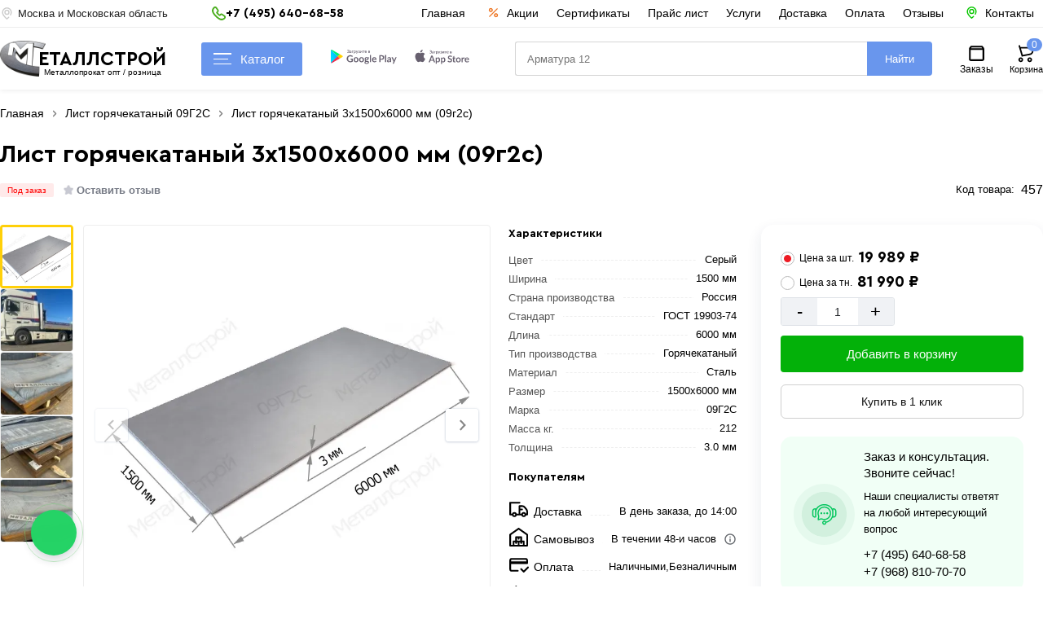

--- FILE ---
content_type: text/html; charset=UTF-8
request_url: https://metalstroy-mk.ru/list-09g2s/list-g-k-3h1500h6000-09g2s
body_size: 21649
content:
<!DOCTYPE html>
<html lang="ru-RU">
<head>
<meta charset="utf-8">
<meta http-equiv="x-ua-compatible" content="ie=edge">
<meta name="viewport" content="width=device-width,initial-scale=1">
<link rel="icon" href="https://metalstroy-mk.ru/favicon.svg" type="image/svg+xml">
<title>Лист горячекатаный 3х1500х6000 мм (09г2с) цене за лист, купить в Москве</title>
<meta name="apple-itunes-app" content="app-id=1535933094, app-argument=myURL">
<meta name="google-play-app" content="app-id=com.metallstroy">
<meta name="description" content="Лист горячекатаный 3х1500х6000 мм (09г2с) ценa за метр и тонну, купить в Москве и области с доставкой. Характеристики: Размер 1500х6000 мм, Марка 09Г2С, Длина 3.0 мм, Вес 212  кг. Продажа оптом и в розницу на выгодных условиях.">
<meta name="keywords" content="Лист горячекатаный 3х1500х6000 мм (09г2с)">
<link rel="canonical" href="https://metalstroy-mk.ru/list-09g2s/list-g-k-3h1500h6000-09g2s">
<meta property="fb:pages" content=" ">
<meta property="og:type" content="website">
<meta property="og:url" content="https://metalstroy-mk.ru/list-09g2s/list-g-k-3h1500h6000-09g2s">
<meta property="og:site_name" content="Металопрокат От производителя В Москве и в Московской области">
<meta property="og:image" content="https://metalstroy-mk.ru/images/product/1620913453.png">
<meta property="og:title" content="Лист горячекатаный 3х1500х6000 мм (09г2с) цене за лист, купить в Москве">
<meta property="og:description" content="Лист горячекатаный 3х1500х6000 мм (09г2с) ценa за метр и тонну, купить в Москве и области с доставкой. Характеристики: Размер 1500х6000 мм, Марка 09Г2С, Длина 3.0 мм, Вес 212  кг. Продажа оптом и в розницу на выгодных условиях.">
<meta name="twitter:card" content="summary">
<meta name="twitter:site" content="Металопрокат От производителя В Москве и в Московской области">
<meta name="twitter:title" content="Лист горячекатаный 3х1500х6000 мм (09г2с) цене за лист, купить в Москве">
<meta name="twitter:description" content="Лист горячекатаный 3х1500х6000 мм (09г2с) ценa за метр и тонну, купить в Москве и области с доставкой. Характеристики: Размер 1500х6000 мм, Марка 09Г2С, Длина 3.0 мм, Вес 212  кг. Продажа оптом и в розницу на выгодных условиях.">
<meta name="twitter:image" content="https://metalstroy-mk.ru/images/product/1620913453.png">
<meta name="twitter:url" content="https://metalstroy-mk.ru/list-09g2s/list-g-k-3h1500h6000-09g2s">	
<meta name="copyright" content="www.metalstroy-mk.ru">
<meta name="Autor" content="Masterweb LLC">
<link rel="apple-touch-icon" sizes="57x57" href="https://metalstroy-mk.ru/favicon/apple-icon-57x57.png">
<link rel="apple-touch-icon" sizes="60x60" href="https://metalstroy-mk.ru/favicon/apple-icon-60x60.png">
<link rel="apple-touch-icon" sizes="72x72" href="https://metalstroy-mk.ru/favicon/apple-icon-72x72.png">
<link rel="apple-touch-icon" sizes="76x76" href="https://metalstroy-mk.ru/favicon/apple-icon-76x76.png">
<link rel="apple-touch-icon" sizes="114x114" href="https://metalstroy-mk.ru/favicon/apple-icon-114x114.png">
<link rel="apple-touch-icon" sizes="120x120" href="https://metalstroy-mk.ru/favicon/apple-icon-120x120.png">
<link rel="apple-touch-icon" sizes="144x144" href="https://metalstroy-mk.ru/favicon/apple-icon-144x144.png">
<link rel="apple-touch-icon" sizes="152x152" href="https://metalstroy-mk.ru/favicon/apple-icon-152x152.png">
<link rel="apple-touch-icon" sizes="180x180" href="https://metalstroy-mk.ru/favicon/apple-icon-180x180.png">
<link rel="icon" type="image/png" sizes="192x192"  href="https://metalstroy-mk.ru/favicon/android-icon-192x192.png">
<link rel="icon" type="image/png" sizes="32x32" href="https://metalstroy-mk.ru/favicon/favicon-32x32.png">
<link rel="icon" type="image/png" sizes="96x96" href="https://metalstroy-mk.ru/favicon/favicon-96x96.png">
<link rel="icon" type="image/png" sizes="16x16" href="https://metalstroy-mk.ru/favicon/favicon-16x16.png">
<link rel="manifest" href="https://metalstroy-mk.ru/favicon/manifest.json">
<meta name="msapplication-TileColor" content="#000">
<meta name="msapplication-TileImage" content="https://metalstroy-mk.ru/favicon/ms-icon-144x144.png">
<meta name="theme-color" content="#000">
<meta name="yandex-verification" content="614643f054fb1527">
<meta name="yandex-verification" content="440f48757014550d">
<meta name="zen-verification" content="V704WPpo5JS2BIzHdfw8EsfPBi8mDgtirO7QJb0J9gr1D137RaRK98KsDhdph5vj">
<meta name="google-site-verification" content="02B131E7mhhx7sbndmzP0JHSgWfvFNfFxbAYSuVICB8">
<meta name="p:domain_verify" content="8fc46883c9968a31d666167b87c00761">
<meta name="image" content="https://metalstroy-mk.ru/images/product/1620913453.png">
<link rel="alternate" href="https://metalstroy-mk.ru/list-09g2s/list-g-k-3h1500h6000-09g2s">
<link rel="preload" href="https://metalstroy-mk.ru/css/fonts/cerapro-bold.woff2" as="font" crossorigin="">
<link rel="preload" href="https://metalstroy-mk.ru/css/fonts/cerapro-bold.woff" as="font" crossorigin="">
<link rel="stylesheet" href="https://metalstroy-mk.ru/css/style.css?v=7" type="text/css">	
<link rel="stylesheet" href="/css/splide.min.css">	
<script src="/js/jquery-3.7.1.min.js"></script>
<script src="/js/splide.min.js"></script>
<script type="application/ld+json">
{
"@context": "https://schema.org/",
"@type": "LocalBusiness",
"name": "МеталлСтрой",
"url": "https://metalstroy-mk.ru/",
"logo": "https://metalstroy-mk.ru/logo12.png",
"@id": "https://metalstroy-mk.ru/",
"address": {
"@type": "PostalAddress",
"postalCode": "141895",
"streetAddress": "деревня Глазово, дом 1",
"addressCountry": "RU",
"addressRegion": "Московская область",
"addressLocality": "Дмитровский городской округ"
},
"image": [
"https://metalstroy-mk.ru/images/locations/c1.webp",
"https://metalstroy-mk.ru/images/page/1632915853-1628498769-WhatsApp%20Image%202021-08-04%20at%2014.49.33.jpg",
"https://metalstroy-mk.ru/images/page/1637916165-111.jpg"
],
"geo": {
"@type": "GeoCoordinates",
"latitude": "56.094874",
"longitude": "37.353623"
},
"openingHoursSpecification": {
"@type": "OpeningHoursSpecification",
"validFrom": "2026-01-22",
"validThrough": "2026-01-22",
"opens": "09:00",
"closes": "19:00",
"dayOfWeek": [
"Понедельник",
"Вторник",
"Среда",
"Четверг",
"Пятница",
"Суббота",
"Воскресенье"
]
},
"aggregateRating": {
"@type": "AggregateRating",
"ratingValue": "4.8",
"ratingCount": "368",
"reviewCount": "468"
},
"currenciesAccepted": "RUB",
"paymentAccepted":"Наличными, Безналичный, Оплата картой",
"telephone": "+7 (968) 810-70-70",
"email": "zakaz@metalstroy-mk.ru",
"priceRange": "$"
}
</script>
</head>
<body>
<header class="header sticky">
<div class="container clearfix">
<div class="header_top">
<div class="header_top_center">
<div class="lozung">
<img src="/images/location.svg" width="17" height="17" alt="Москва" loading="lazy">
<span>Москва и Московская область </span>
</div>
<div class="phone">
<div class="p_number">
<div id="pnlLogin">
<div class="house_category_title">
<img src="/images/phonr_mob.svg" loading="lazy" width="17" height="17" alt="Телефоны">
<p>+7 (495) 640-68-58</p><span></span></div> 
<div class="house_category_content" style="display: none;">
<div id="guestForm">
<i>Металлстрой - Черная Грязь</i><br>+7 (991) 591-99-10<br>
<i>Металлстрой - Ленинградка</i><br>+7 (991) 591 99 12<br>
<i>Металлстрой - Солнечногорск</i><br>+7 (991) 591 99 14<br>
<i>Металлстрой - Клин</i><br>+7 (991) 591 99 15<br>
<i>Металлстрой - Шевляково</i><br>+7 (991) 591 99 16<br>
<i>Металлстрой - Софьино</i><br>+7 (991) 591 99 18<br>
<i>Металлстрой - Глазово</i><br>+7 (968) 810 70 70<br>
<i>Металлстрой - Балтия</i><br>+7 (991) 591 98 97<br>
<i>Металлстрой - Строй-Сервис</i><br>+7 (991) 591 99 22<br>
</div>
<div class="p_number1">
<i>График работы:</i> 09:00–19:00 Без выходных
</div>
</div>
</div>
</div> 
</div>
<div class="sale_point">
<a href="/" class="menu_link_top " title="Главная">Главная</a>
<a href="/offers" class="menu_link_top spec_mol " title="Акции">
<img src="/images/akcii.svg" width="20" height="20" alt="Акции" loading="lazy">
<span>Акции</span>
</a>
<a href="/sertifikati" class="menu_link_top " title="Сертификаты">Сертификаты</a>
<a href="/price-list" class="menu_link_top " title="Прайс лист">Прайс лист</a>
<a href="/services" class="menu_link_top " title="Услуги">Услуги</a>
<a href="/page/dostavka" class="menu_link_top " title="Доставка">Доставка</a>
<a href="/page/oplata-i-vozvrat-tovara" class="menu_link_top " title="Оплата">Оплата</a>
<a href="/page/otzyvy" class="menu_link_top " title="Отзывы">Отзывы</a>
<a href="/page/kontakty" class="menu_link_top spec_mol_con " title="Контакты">		
<img src="/images/location_web.svg" width="25" height="25" alt="Акции" loading="lazy">
<span>Контакты</span>
</a>
</div>		
</div> 
</div>
<div class="header_top_center">
<div class="clients_info">
<div id="mySidenav" class="sidenav">
<button type="button"  class="closebtn" aria-label="Закрыт" onclick="closeNav()">&times;</button>
<ul>
<li class="nav_title_title">Клиентам</li>	
<li class="nav-item">
<a href="/page/dostavka" class="nav-link" title="Доставка">
<span class="mob_menu_svg">
<img src="/images/car.svg" loading="lazy" width="25" height="25" alt="Доставка">
</span>
Доставка</a>
</li>		
<li class="nav-item">
<a href="/page/samovyvoz" class="nav-link" title="Самовывоз">
<span class="mob_menu_svg">
<img src="/images/samovivoz.svg" loading="lazy" width="25" height="25" alt="Доставка">
</span>
Самовывоз</a>
</li> 
<li class="nav-item">
<a href="/page/oplata-i-vozvrat-tovara" class="nav-link" title="Оплата">
<span class="mob_menu_svg">
<img src="/images/pay.svg" loading="lazy" width="25" height="25" alt="Оплата">
</span>
Оплата товара</a>
</li> 
<li class="nav-item">
<a href="/sertifikati" class="nav-link" title="Сертификаты">
<span class="mob_menu_svg">
<img src="/images/sert.svg" loading="lazy" width="25" height="25" alt="Оплата">
</span>
Сертификаты</a>
</li>
<li class="nav-item">
<a href="/page/obmen-i-vozvrat-tovara" class="nav-link" title="Обмен и возврат товара">
<span class="mob_menu_svg">
<img src="/images/vozvrat.svg" loading="lazy" width="25" height="25" alt="Возврат">
</span>
Возврат товара</a>
</li> 
<li class="nav-item">		 
<a href="/page/otzyvy" class="nav-link" title="Отзывы МеталлСтрой">
<span class="mob_menu_svg">
<img src="/images/otziv.svg" loading="lazy" width="25" height="25" alt="Возврат">
</span>
Отзывы МеталлСтрой</a>
</li>
<li class="nav-item">
<a href="/offers" class="nav-link" title="Акции и скидки">
<span class="mob_menu_svg">
<img src="/images/akcii.svg" width="20" height="20" alt="Акции" loading="lazy">
</span>
Акции и скидки</a>
</li> 
<li class="nav-item">
<a href="/price-list" class="nav-link" title="Прайс лист">
<span class="mob_menu_svg">
<img src="/images/sert.svg" loading="lazy" width="25" height="25" alt="Оплата">
</span>
Прайс лист</a>
</li>

<li class="nav-item">
<a href="/page/kontakty" class="nav-link" title="Прайс лист">
<span class="mob_menu_svg">
<img src="/images/location_web.svg" width="25" height="25" alt="Акции" loading="lazy">
</span>
Контакты
</a>
</li>		
<li class="nav-item"> 
<a href="/login" class="nav-link" title="Личный кабинет">
<span class="mob_menu_svg">
<img src="/images/account.svg" width="25" height="25" alt="Профиль" loading="lazy">
</span>
Личный кабинет
</a>
</li> 
</ul>
<div class="ph_verev_mob_left">
<div class="phonn">
<div class="zakaz_title">Контакт-центр</div>
<p>+7 (495) 640-68-58</p> 
<p>+7 (968) 810-70-70</p>
<div class="lozung"> График работы  Пн-Сб с 9:00 – 19:00 </div>
</div>
<div class="obr_icons">
<a href="https://max.ru/u/f9LHodD0cOLbqItEV5onIgWpXNmLFSbd3PV0meseTpqlzrfry7rSv5_5J3c" target="_blank" title="Max" class="social_obr" onclick="stat_call('w')">
<img src="/images/max.png" loading="lazy" width="25" height="25" alt="Max">
Max
</a>
<a href="https://wa.me/+79688107070" target="_blank" title="whatsapp" class="social_obr" onclick="stat_call('w')">
<img src="/images/watsup.webp" loading="lazy" width="25" height="25" alt="WhatsApp">
WhatsApp
</a>
<a href="https://t.me/+79688107070" target="_blank" title="telegram" class="social_obr" onclick="stat_call('t')">
<img src="/images/tel.jpg" loading="lazy" width="25" height="25" alt="Telegram">
Telegram
</a>
</div>
</div>
</div> 
<span class="clinets_icon" onclick="openNav()">
<svg width="24" height="24"><path d="M5 10a2 2 0 1 1 0 4 2 2 0 0 1 0-4Zm14 0a2 2 0 1 1 0 4 2 2 0 0 1 0-4Zm-5 2a2 2 0 1 0-4 0 2 2 0 0 0 4 0Z"></path></svg>
</span>
<script>
function openNav() {
document.getElementById("mySidenav").style.width = "350px";
}
function closeNav() {
document.getElementById("mySidenav").style.width = "0";
}
</script>
</div>
<div class="logo_right">
<a href="https://metalstroy-mk.ru/" class="spr header__logo hidden" title="МеталлСтрой">
<img src="https://metalstroy-mk.ru/logo12.png" class="animate_logo" width="56" height="44" alt="Лого">
<div class="logo_text">
<div class="main_text">еталлСтрой</div>
<div class="seconadry text">Металлопрокат опт / розница</div>
</div>
</a>
</div>
<nav class="header-nav">
<ul class="header-nav__first-level">
<li class="header-nav__item">
<div class="dropdown">
<button type="button" onclick="myFunction()" id="myDropdown22" class="dropbtn dropdown-content22  dropbtn22 menu_icon" aria-label="Каталог">
<i></i>
<i></i>
<i></i>
Каталог</button> 
<div class="sub_cat catalog_menu">
<ul id="myDropdown" class="dropdown-content">
<li class="beteer_menu">
<div>
<a href="https://metalstroy-mk.ru/armatura" class="bet_a" title="Перейти в раздел">
<p>Арматура</p>  <i>Хит</i> </a>

<ul class="top_ul">
<li class="bet_sub_li"><a href="https://metalstroy-mk.ru/armatura-riflenaya-a3" title="Перейти в раздел"><p>Арматура А3 рифленая</p></a></li>
<li class="bet_sub_li"><a href="https://metalstroy-mk.ru/armatura-gladkaya-a1" title="Перейти в раздел"><p>Арматура гладкая А1</p></a></li>
<li class="bet_sub_li"><a href="https://metalstroy-mk.ru/armatura-kompozitnaya" title="Перейти в раздел"><p>Композитная арматура</p></a></li>
<li class="bet_sub_li"><a href="https://metalstroy-mk.ru/homuty-i-fiksatory" title="Перейти в раздел"><p>Хомуты и фиксаторы</p></a></li>
</ul>
</div>
</li>
<li class="beteer_menu">
<div>
<a href="https://metalstroy-mk.ru/truba-profilnaya" class="bet_a" title="Перейти в раздел">
<p>Профильная труба</p>  <i>Хит</i> </a>

<ul class="top_ul">
<li class="bet_sub_li"><a href="https://metalstroy-mk.ru/truba-kvadratnaya" title="Перейти в раздел"><p>Труба квадратная</p></a></li>
<li class="bet_sub_li"><a href="https://metalstroy-mk.ru/truba-pryamougolnaya" title="Перейти в раздел"><p>Труба прямоугольная</p></a></li>
<li class="bet_sub_li"><a href="https://metalstroy-mk.ru/profilnaya-truba-oczinkovannaya" title="Перейти в раздел"><p>Профильная труба оцинкованная</p></a></li>
</ul>
</div>
</li>
<li class="beteer_menu">
<div>
<a href="https://metalstroy-mk.ru/truba-stalnaya" class="bet_a" title="Перейти в раздел">
<p>Труба стальная</p> </a>

<ul class="top_ul">
<li class="bet_sub_li"><a href="https://metalstroy-mk.ru/truba-vgp" title="Перейти в раздел"><p>Труба водогазопроводная</p></a></li>
<li class="bet_sub_li"><a href="https://metalstroy-mk.ru/truby-elektrosvarnye" title="Перейти в раздел"><p>Трубы электросварные</p></a></li>
<li class="bet_sub_li"><a href="https://metalstroy-mk.ru/truba-vgp-oc" title="Перейти в раздел"><p>Труба ВГП оцинкованная</p></a></li>
</ul>
</div>
</li>
<li class="beteer_menu">
<div>
<a href="https://metalstroy-mk.ru/provoloka-vyazalnaya" class="bet_a" title="Перейти в раздел">
<p>Проволока вязальная</p> </a>

<ul class="top_ul">
<li class="bet_sub_li"><a href="https://metalstroy-mk.ru/provoloka-vyazalnaya-chernaya" title="Перейти в раздел"><p>Проволока черная</p></a></li>
<li class="bet_sub_li"><a href="https://metalstroy-mk.ru/provoloka-ocinkovannaya" title="Перейти в раздел"><p>Проволока оцинкованная</p></a></li>
</ul>
</div>
</li>
<li class="beteer_menu">
<div>
<a href="https://metalstroy-mk.ru/listovoj-prokat" class="bet_a" title="Перейти в раздел">
<p>Листовой прокат</p> </a>

<ul class="top_ul">
<li class="bet_sub_li"><a href="https://metalstroy-mk.ru/list-goryachekatanyj" title="Перейти в раздел"><p>Лист горячекатаный, Ст3</p> <i>Хит</i> </a></li>
<li class="bet_sub_li"><a href="https://metalstroy-mk.ru/list-riflenyj" title="Перейти в раздел"><p>Лист рифленый</p></a></li>
<li class="bet_sub_li"><a href="https://metalstroy-mk.ru/list-kholodnokatanyj" title="Перейти в раздел"><p>Лист холоднокатаный, Ст08</p> <i>Хит</i> </a></li>
<li class="bet_sub_li"><a href="https://metalstroy-mk.ru/list-nerzhaveyushij" title="Перейти в раздел"><p>Лист нержавеющий</p></a></li>
<li class="bet_sub_li"><a href="https://metalstroy-mk.ru/list-ocinkovannyj" title="Перейти в раздел"><p>Лист оцинкованный</p></a></li>
<li class="bet_sub_li"><a href="https://metalstroy-mk.ru/prosechno-vytyazhnoj-list-pvl" title="Перейти в раздел"><p>Просечно-вытяжной лист (ПВЛ)</p></a></li>
<li class="bet_sub_li"><a href="https://metalstroy-mk.ru/list-09g2s" title="Перейти в раздел"><p>Лист горячекатаный 09Г2С</p></a></li>
<li class="bet_sub_li"><a href="https://metalstroy-mk.ru/listy-gladkij-ral" title="Перейти в раздел"><p>Листы гладкие RAL</p></a></li>
<li class="bet_sub_li"><a href="https://metalstroy-mk.ru/list-alyuminievyj" title="Перейти в раздел"><p>Лист алюминиевый</p></a></li>
</ul>
</div>
</li>
<li class="beteer_menu">
<div>
<a href="https://metalstroy-mk.ru/shveller" class="bet_a" title="Перейти в раздел">
<p>Швеллер стальной</p> </a>

<ul class="top_ul">
<li class="bet_sub_li"><a href="https://metalstroy-mk.ru/shveller-st3" title="Перейти в раздел"><p>Швеллер горячекатаный Ст3</p></a></li>
<li class="bet_sub_li"><a href="https://metalstroy-mk.ru/shveller-gnutyj" title="Перейти в раздел"><p>Швеллер гнутый</p></a></li>
</ul>
</div>
</li>
<li class="beteer_menu">
<div>
<a href="https://metalstroy-mk.ru/ugolok" class="bet_a" title="Перейти в раздел">
<p>Уголок стальной</p>  <i>Хит</i> </a>

<ul class="top_ul">
<li class="bet_sub_li"><a href="https://metalstroy-mk.ru/ugolok-neravnopolochnyj" title="Перейти в раздел"><p>Уголок неравнополочный</p></a></li>
<li class="bet_sub_li"><a href="https://metalstroy-mk.ru/ugolok-ravnopolochnyj" title="Перейти в раздел"><p>Уголок равнополочный</p></a></li>
</ul>
</div>
</li>
<li class="beteer_menu">
<div>
<a href="https://metalstroy-mk.ru/setka-stalnaya" class="bet_a" title="Перейти в раздел">
<p>Сетка стальная</p> </a>

<ul class="top_ul">
<li class="bet_sub_li"><a href="https://metalstroy-mk.ru/setka-oc-rabica" title="Перейти в раздел"><p>Сетка рабица оцинкованная в рулоне</p></a></li>
<li class="bet_sub_li"><a href="https://metalstroy-mk.ru/kolyuchaya-provoloka" title="Перейти в раздел"><p>Колючая проволока в рулоне</p></a></li>
<li class="bet_sub_li"><a href="https://metalstroy-mk.ru/setka-neoczinkovannaya" title="Перейти в раздел"><p>Сетка сварная неоцинкованная в рулоне</p></a></li>
<li class="bet_sub_li"><a href="https://metalstroy-mk.ru/setka-oczinkovannaya" title="Перейти в раздел"><p>Сетка оцинкованная в рулоне</p></a></li>
<li class="bet_sub_li"><a href="https://metalstroy-mk.ru/setka-v-kartah-1" title="Перейти в раздел"><p>Сетка сварная в картах</p></a></li>
<li class="bet_sub_li"><a href="https://metalstroy-mk.ru/setka-tkanaya" title="Перейти в раздел"><p>Сетка металлическая тканая</p></a></li>
</ul>
</div>
</li>
<li class="beteer_menu">
<div>
<a href="https://metalstroy-mk.ru/polikarbonat" class="bet_a" title="Перейти в раздел">
<p>Поликарбонат</p> </a>

<ul class="top_ul">
<li class="bet_sub_li"><a href="https://metalstroy-mk.ru/monolitnyj-polikarbonat" title="Перейти в раздел"><p>Монолитный поликарбонат</p></a></li>
<li class="bet_sub_li"><a href="https://metalstroy-mk.ru/sotovyj-polikarbonat" title="Перейти в раздел"><p>Сотовый поликарбонат</p></a></li>
</ul>
</div>
</li>
<li class="beteer_menu">
<div>
<a href="https://metalstroy-mk.ru/zaglushki-dlya-trub-plast" class="bet_a" title="Перейти в раздел">
<p>Заглушки для труб</p> </a>

</div>
</li>
<li class="beteer_menu">
<div>
<a href="https://metalstroy-mk.ru/polosa" class="bet_a" title="Перейти в раздел">
<p>Полоса стальная</p> </a>

<ul class="top_ul">
<li class="bet_sub_li"><a href="https://metalstroy-mk.ru/polosa-g-k-ocink" title="Перейти в раздел"><p>Полоса горячекатаная</p></a></li>
<li class="bet_sub_li"><a href="https://metalstroy-mk.ru/polosa-ocink" title="Перейти в раздел"><p>Полоса оцинкованная</p></a></li>
</ul>
</div>
</li>
<li class="beteer_menu">
<div>
<a href="https://metalstroy-mk.ru/kvadrat" class="bet_a" title="Перейти в раздел">
<p>Квадрат стальной</p> </a>

</div>
</li>
<li class="beteer_menu">
<div>
<a href="https://metalstroy-mk.ru/balka-dvutavrovaya" class="bet_a" title="Перейти в раздел">
<p>Балка двутавровая</p>  <i>Хит</i> </a>

<ul class="top_ul">
<li class="bet_sub_li"><a href="https://metalstroy-mk.ru/balka-09g2s" title="Перейти в раздел"><p>Балка 09Г2С</p></a></li>
<li class="bet_sub_li"><a href="https://metalstroy-mk.ru/balka-st3" title="Перейти в раздел"><p>Балка Ст3</p></a></li>
</ul>
</div>
</li>
<li class="beteer_menu">
<div>
<a href="https://metalstroy-mk.ru/pilomaterialy" class="bet_a" title="Перейти в раздел">
<p>Пиломатериалы</p> </a>

<ul class="top_ul">
<li class="bet_sub_li"><a href="https://metalstroy-mk.ru/brus" title="Перейти в раздел"><p>Брус</p></a></li>
<li class="bet_sub_li"><a href="https://metalstroy-mk.ru/doska" title="Перейти в раздел"><p>Доска</p></a></li>
</ul>
</div>
</li>
<li class="beteer_menu">
<div>
<a href="https://metalstroy-mk.ru/vintovaya-svaya" class="bet_a" title="Перейти в раздел">
<p>Винтовые сваи</p>  <i>Хит</i> </a>

</div>
</li>
<li class="beteer_menu">
<div>
<a href="https://metalstroy-mk.ru/ogolovok-sv" class="bet_a" title="Перейти в раздел">
<p>Оголовок СВ</p> </a>

</div>
</li>
<li class="beteer_menu">
<div>
<a href="https://metalstroy-mk.ru/profnastil" class="bet_a" title="Перейти в раздел">
<p>Профнастил</p> </a>

<ul class="top_ul">
<li class="bet_sub_li"><a href="https://metalstroy-mk.ru/okrashennyj-profnastil" title="Перейти в раздел"><p>Окрашенный профнастил</p></a></li>
<li class="bet_sub_li"><a href="https://metalstroy-mk.ru/ocinkovannyj-profnastil" title="Перейти в раздел"><p>Оцинкованный профнастил</p></a></li>
</ul>
</div>
</li>
<li class="beteer_menu">
<div>
<a href="https://metalstroy-mk.ru/cherepica" class="bet_a" title="Перейти в раздел">
<p>Металлочерепица</p> </a>

</div>
</li>
<li class="beteer_menu">
<div>
<a href="https://metalstroy-mk.ru/samorezy" class="bet_a" title="Перейти в раздел">
<p>Саморезы</p> </a>

</div>
</li>
<li class="beteer_menu">
<div>
<a href="https://metalstroy-mk.ru/asbestovye-materialy" class="bet_a" title="Перейти в раздел">
<p>Асбестовые материалы</p> </a>

<ul class="top_ul">
<li class="bet_sub_li"><a href="https://metalstroy-mk.ru/asbestocementnaya-truba" title="Перейти в раздел"><p>Асбестоцементная труба</p></a></li>
<li class="bet_sub_li"><a href="https://metalstroy-mk.ru/asbestocementnye-mufty" title="Перейти в раздел"><p>Асбестоцементные муфты</p></a></li>
</ul>
</div>
</li>
<li class="beteer_menu">
<div>
<a href="https://metalstroy-mk.ru/inzhenernye-sistemy" class="bet_a" title="Перейти в раздел">
<p>Инженерные системы</p> </a>

<ul class="top_ul">
<li class="bet_sub_li"><a href="https://metalstroy-mk.ru/flancy-stalnye" title="Перейти в раздел"><p>Фланцы стальные</p></a></li>
<li class="bet_sub_li"><a href="https://metalstroy-mk.ru/otvody-stalnye" title="Перейти в раздел"><p>Отводы стальные</p></a></li>
<li class="bet_sub_li"><a href="https://metalstroy-mk.ru/otvody-ocinkovannye" title="Перейти в раздел"><p>Отводы оцинкованные</p></a></li>
<li class="bet_sub_li"><a href="https://metalstroy-mk.ru/trojniki-stalnye" title="Перейти в раздел"><p>Тройники стальные</p></a></li>
<li class="bet_sub_li"><a href="https://metalstroy-mk.ru/zaglushki-stalnye" title="Перейти в раздел"><p>Заглушки стальные</p></a></li>
<li class="bet_sub_li"><a href="https://metalstroy-mk.ru/perehody-stalnye" title="Перейти в раздел"><p>Переходы стальные</p></a></li>
<li class="bet_sub_li"><a href="https://metalstroy-mk.ru/sgony-bochata-rezby" title="Перейти в раздел"><p>Сгоны, резьбы</p></a></li>
<li class="bet_sub_li"><a href="https://metalstroy-mk.ru/prokladki" title="Перейти в раздел"><p>Прокладки</p></a></li>
</ul>
</div>
</li>
<li class="beteer_menu">
<div>
<a href="https://metalstroy-mk.ru/rashodnye-materialy" class="bet_a" title="Перейти в раздел">
<p>Расходные материалы</p> </a>

<ul class="top_ul">
<li class="bet_sub_li"><a href="https://metalstroy-mk.ru/elektrody" title="Перейти в раздел"><p>Сварочные электроды</p> <i>Хит</i> </a></li>
<li class="bet_sub_li"><a href="https://metalstroy-mk.ru/diski-otreznye" title="Перейти в раздел"><p>Диски отрезные</p></a></li>
<li class="bet_sub_li"><a href="https://metalstroy-mk.ru/diski-po-metallu" title="Перейти в раздел"><p>Диски по металлу</p></a></li>
<li class="bet_sub_li"><a href="https://metalstroy-mk.ru/diski-pilnye" title="Перейти в раздел"><p>Диски пильные</p></a></li>
<li class="bet_sub_li"><a href="https://metalstroy-mk.ru/diski-almaznye" title="Перейти в раздел"><p>Диски алмазные</p></a></li>
</ul>
</div>
</li>
<li class="beteer_menu">
<div>
<a href="https://metalstroy-mk.ru/otkatnye-vorota" class="bet_a" title="Перейти в раздел">
<p>Откатные ворота и комплект</p> </a>

</div>
</li>
		
</ul>
</div>
</div>
<script>
function myFunction() {
document.getElementById("myDropdown").classList.toggle("show");
document.getElementById("myDropdown22").classList.toggle("show22");
}
window.onclick = function(event) {
if (!event.target.matches('.dropbtn')) {
var dropdowns = document.getElementsByClassName("dropdown-content");
var i;
for (i = 0; i < dropdowns.length; i++) {
var openDropdown = dropdowns[i];
if (openDropdown.classList.contains('show')) {
openDropdown.classList.remove('show');
}
}
}
if (!event.target.matches('.dropbtn22')) {
var dropdowns = document.getElementsByClassName("dropdown-content22");
var i;
for (i = 0; i < dropdowns.length; i++) {
var openDropdown = dropdowns[i];
if (openDropdown.classList.contains('show22')) {
openDropdown.classList.remove('show22');
}
}
}
}
</script>
</li> 
</ul>
</nav>
<div class="icon-btns">
<div class="icon-btns-row">
<a href="https://play.google.com/store/apps/details?id=com.metallstroy" class="icon-btn app-icon" target="_blank" title="Google" >
<img src="/images/google.svg" width="81" height="18" alt="Акции" loading="lazy">
</a>
<a href="https://apps.apple.com/us/app/%D0%BC%D0%B5%D1%82%D0%B0%D0%BB%D0%BB%D1%81%D1%82%D1%80%D0%BE%D0%B9/id1535933094" class="icon-btn icon-apple app-icon" target="blank" title="apple" >
<img src="/images/ios.svg" width="81" height="18" alt="Акции" loading="lazy">
</a>
</div>
</div>
<div class="search_bar">
<input type="search" name="search_text" class="search_input" placeholder="Поиск..." autocomplete="off" oninput="get_fives(this)">
<button type="button" class="search_button" onclick="get_search_page(this)" aria-label="Поиск">Найти</button>
<div class="search_five_res"></div>	
</div>	
<div class="basket_orders">
<div class="profil">
<a href="/login" title="Войти">
<span class="img_pr">
<img src="/images/orders.svg" width="25" height="25" alt="Заказы" loading="lazy">
</span>
<span class="pr_text">Заказы</span>
</a>
</div>
<div class="basket  shopping-cart">				
<a href="https://metalstroy-mk.ru/cart" class="cart" title="Корзина">
<img src="/images/cart_mob.svg" width="25" height="25" alt="Корзина" loading="lazy">
<div class="totalCount4512">
<span class="bas">Корзина</span>
<div class="cart_count">0</div>	
</div>
</a>
</div>
</div>
</div>
</div>
</header>
<div class="page_content">
<div class="page_content_center"><script>
$(document).scroll(function () {
var y = $(this).scrollTop();
if (y > 650) {
$('.params').addClass('sticky_buy');
$('.fix_on_scrol').addClass('sticky_img');
$('.title_left').addClass('sticky_title');
$('.sticky_buy').fadeIn();
$('.sticky_img').fadeIn();
$('.sticky_title').fadeIn();
} else {
$('.params').removeClass('sticky_buy');
$('.fix_on_scrol').removeClass('sticky_img');
$('.title_left').removeClass('sticky_title');
$('.sticky_buy').fadeOut();
$('.sticky_img').fadeOut();
$('.sticky_title').fadeOut();
}
});
</script>
<div class="bradcrump">
<ul class="bradcrump_center">
<li>
 
</li>
<li><a href="https://metalstroy-mk.ru/" title="Главная"><span>Главная</span></a></li>
<li><span class="divider"></span></li>
<li><a href="https://metalstroy-mk.ru/list-09g2s" title="Лист горячекатаный 09Г2С"><span>Лист горячекатаный 09Г2С</span></a></li>
<li><span class="divider"></span></li>
<li><span>Лист горячекатаный 3х1500х6000 мм (09г2с)</span></li>
</ul>
<script type="application/ld+json">
{
"@context": "https://schema.org/",
"@type": "BreadcrumbList",
"itemListElement": [
{
"@type": "ListItem",
"position":1,
"name": "Главная",
"item": "https://metalstroy-mk.ru/"
},				
{
"@type": "ListItem",
"position":2,
"name": "Лист горячекатаный 09Г2С",
"item": "https://metalstroy-mk.ru/list-09g2s"
},
{
"@type": "ListItem",
"position":3,
"name": "Лист горячекатаный 3х1500х6000 мм (09г2с)",
"item": "https://metalstroy-mk.ru/list-09g2s/list-g-k-3h1500h6000-09g2s"
}
]
}
</script>
</div>
<div class="content_right_page_product">
	
<script type="application/ld+json">
{
"@context": "http://schema.org/",
"@type": "Product",
"name": "Лист горячекатаный 3х1500х6000 мм (09г2с)",
"image": "https://metalstroy-mk.ru/images/product/1620913453.png",
"description": "Лист горячекатаный 3х1500х6000 мм (09г2с) ценa за метр и тонну, купить в Москве и области с доставкой. Характеристики: Размер 1500х6000 мм, Марка 09Г2С, Длина 3.0 мм, Вес 212  кг. Продажа оптом и в розницу на выгодных условиях.",
"category": "Лист горячекатаный 09Г2С",
"productID": "457",
"sku": "MSK-2017072094354",
"mpn": "457",
"offers": {
"@type": "Offer",
"itemOffered": "Offer",
"priceCurrency": "RUB",
"price": 81990,
"priceValidUntil": "2026-02-21",
"availability": "https://schema.org/InStock",
"itemCondition": "https://schema.org/NewCondition",
"url": "https://metalstroy-mk.ru/list-09g2s/list-g-k-3h1500h6000-09g2s",
"seller": {
"@type": "Organization",
"name": "ООО «МеталлСтрой»"
},
"shippingDetails": {
          "@type": "OfferShippingDetails",
          "shippingRate": {
            "@type": "MonetaryAmount",
			"minValue": 1250,
            "maxValue": 15000,
            "currency": "RUB"
          },
          "shippingDestination": {
            "@type": "DefinedRegion",
            "addressCountry": "RU"
          },
          "deliveryTime": {
            "@type": "ShippingDeliveryTime",
            "handlingTime": {
              "@type": "QuantitativeValue",
              "minValue": 0,
              "maxValue": 1,
              "unitCode": "DAY"
            },
            "transitTime": {
              "@type": "QuantitativeValue",
              "minValue": 0,
              "maxValue": 1,
              "unitCode": "DAY"
            }
          }
        },
	"hasMerchantReturnPolicy": {
	  "@type": "MerchantReturnPolicy",
	  "applicableCountry": "RU",
	  "returnPolicyCategory": "https://schema.org/MerchantReturnFiniteReturnWindow",
	  "merchantReturnDays": 7,
	  "returnMethod": "https://schema.org/ReturnInStore",
	  "returnFees": "https://schema.org/FreeReturn"
	}
},	
"brand": "Северсталь",
	 
"model": "Лист горячекатаный 09Г2С"
}
</script>
<div class="specpred">
<div class="product_single">
<div class="pr_title_big">	
<div class="pr_title">	
<div class="title_left">
<h1>Лист горячекатаный 3х1500х6000 мм (09г2с)</h1>	
</div>
</div>
<div class="pr_first_iamge_top">
<div class="market_ok_big_left">
<div class="available_no"><span>Под заказ</span></div>
	<div class="all_chars"> 
<div class="is2">
<div class="t2 t3 t4 tsBodyMBold">
<span class="t7" onclick="slide_to_comments()">
<img src="/images/nostar_cat.webp" width="12" height="12" loading="lazy" alt="Райтинг">
<span>Оставить отзыв</span>
</span>
</div>
</div>
</div>
		   
</div>
<div class="pr_kanach_klor"> <span>Код товара: </span> <em>457</em>  </div>
</div>
</div>	
<div class="item-page">
<div class="product_left_side">
 <div class="product-img">
<div id="main-carousel" class="splide">
<div class="splide__track">
<ul class="splide__list">

  <!-- Слайд 0: главное фото -->
  <li class="splide__slide pr_first_iamge">
    <button type="button" data-fancybox="gallery0" class="a_img gall_item"
            data-src="https://metalstroy-mk.ru/images/product/457/1620913453.webp" aria-label="Фото">
      <img data-splide-lazy="/images/product/457/1620913453.webp"
           width="408" height="351" alt="Фото" class="first_image">
    </button>
  </li>

  <!-- Остальные фото -->
          <li class="splide__slide">
          <button type="button" data-fancybox="gallery0" class="a_img gall_item"
                  data-src="/images/product/457/457_1720460656-1088694.webp" aria-label="Фото">
            <img loading="lazy" data-splide-lazy="/images/product/457/457_1720460656-1088694.webp"
                 src="/images/product/457/457_1720460656-1088694.webp" width="408" height="351" alt="Фото">
          </button>
        </li>
                <li class="splide__slide">
          <button type="button" data-fancybox="gallery0" class="a_img gall_item"
                  data-src="/images/product/457/list-g-k-3h1500h6000-09g2s_1757683193-2578579.webp" aria-label="Фото">
            <img loading="lazy" data-splide-lazy="/images/product/457/list-g-k-3h1500h6000-09g2s_1757683193-2578579.webp"
                 src="/images/product/457/list-g-k-3h1500h6000-09g2s_1757683193-2578579.webp" width="408" height="351" alt="Фото">
          </button>
        </li>
                <li class="splide__slide">
          <button type="button" data-fancybox="gallery0" class="a_img gall_item"
                  data-src="/images/product/457/list-g-k-3h1500h6000-09g2s_1757683193-9244040.webp" aria-label="Фото">
            <img loading="lazy" data-splide-lazy="/images/product/457/list-g-k-3h1500h6000-09g2s_1757683193-9244040.webp"
                 src="/images/product/457/list-g-k-3h1500h6000-09g2s_1757683193-9244040.webp" width="408" height="351" alt="Фото">
          </button>
        </li>
                <li class="splide__slide">
          <button type="button" data-fancybox="gallery0" class="a_img gall_item"
                  data-src="/images/product/457/list-g-k-3h1500h6000-09g2s_1757683193-2449528.webp" aria-label="Фото">
            <img loading="lazy" data-splide-lazy="/images/product/457/list-g-k-3h1500h6000-09g2s_1757683193-2449528.webp"
                 src="/images/product/457/list-g-k-3h1500h6000-09g2s_1757683193-2449528.webp" width="408" height="351" alt="Фото">
          </button>
        </li>
        
  <!-- Видео-слайд Rutube (после всех фото) -->
  
</ul>
</div>
</div>

<ul id="thumbnails" class="thumbnails">
  <!-- thumb 0 -->
  <li class="thumbnail">
    <img src="/images/product/457/1620913453.webp" alt="Лист горячекатаный 3х1500х6000 мм (09г2с) фото"
         class="fix_on_scrol lazyload fix_on_scrol">
  </li>

        <li class="thumbnail">
        <img data-src="/images/product/457/80x80/457_1720460656-1088694.webp"
             src="/images/product/457/80x80/457_1720460656-1088694.webp"
             loading="lazy" width="97" height="85" alt="Фото данного продукта ">
      </li>
            <li class="thumbnail">
        <img data-src="/images/product/457/80x80/list-g-k-3h1500h6000-09g2s_1757683193-2578579.webp"
             src="/images/product/457/80x80/list-g-k-3h1500h6000-09g2s_1757683193-2578579.webp"
             loading="lazy" width="97" height="85" alt="Фото данного продукта ">
      </li>
            <li class="thumbnail">
        <img data-src="/images/product/457/80x80/list-g-k-3h1500h6000-09g2s_1757683193-9244040.webp"
             src="/images/product/457/80x80/list-g-k-3h1500h6000-09g2s_1757683193-9244040.webp"
             loading="lazy" width="97" height="85" alt="Фото данного продукта ">
      </li>
            <li class="thumbnail">
        <img data-src="/images/product/457/80x80/list-g-k-3h1500h6000-09g2s_1757683193-2449528.webp"
             src="/images/product/457/80x80/list-g-k-3h1500h6000-09g2s_1757683193-2449528.webp"
             loading="lazy" width="97" height="85" alt="Фото данного продукта ">
      </li>
      </ul>
</div>

<!-- ===== JS: запуск/остановка Rutube ===== -->
<script>
(function(){
  function stopVideoSlide(slideEl){
    if (!slideEl) return;
    var holder = slideEl.querySelector('.video-frame') || slideEl;
    var ifr = holder.querySelector('iframe');
    if (ifr) ifr.remove();
    var thumb = holder.querySelector('.video-thumb');
    if (thumb) thumb.style.display = '';
    var btn = slideEl.querySelector('.video-big-play');
    if (btn) btn.style.display = '';
    slideEl.classList.remove('is-playing');
  }
  function stopAllVideos(){
    document.querySelectorAll('.pr_video_slide,[data-type="video"]').forEach(stopVideoSlide);
  }
  function startVideoSlide(slideEl){
    if (!slideEl) return;
    var holder = slideEl.querySelector('.video-frame') || slideEl;
    if (holder.querySelector('iframe')) return;
    var embed = slideEl.getAttribute('data-embed');
    if (!embed) return;
    var thumb = holder.querySelector('.video-thumb');
    if (thumb) thumb.style.display = 'none';
    var btn = slideEl.querySelector('.video-big-play');
    if (btn) btn.style.display = 'none';
    var src = embed + (embed.indexOf('?')>-1 ? '&' : '?') + 'autostart=1';
    var iframe = document.createElement('iframe');
    iframe.src = src;
    iframe.setAttribute('allow', 'autoplay; fullscreen; clipboard-write');
    iframe.setAttribute('frameborder', '0');
    iframe.setAttribute('allowfullscreen', 'true');
    iframe.style.position = 'absolute';
    iframe.style.inset = '0';
    iframe.style.width = '100%';
    iframe.style.height = '100%';
    holder.appendChild(iframe);
    slideEl.classList.add('is-playing');

    function onMessage(ev){
      if (!ev || ev.source !== iframe.contentWindow || !ev.data) return;
      var msg;
      try { msg = JSON.parse(ev.data); } catch(e){ return; }
      if (!msg || !msg.type) return;
      if (msg.type === 'player:ready') {
        try { iframe.contentWindow.postMessage(JSON.stringify({ type: 'player:play', data: {} }), '*'); } catch(e){}
      }
      if (msg.type === 'player:state' && (msg.data === 'ended' || msg.data === 'stop' || msg.data === 'paused_end')) {
        window.removeEventListener('message', onMessage, true);
        stopVideoSlide(slideEl);
      }
    }
    window.addEventListener('message', onMessage, true);
  }

  // play по клику
  document.addEventListener('click', function(e){
    var btn = e.target.closest('.video-big-play');
    if (!btn) return;
    var slideEl = btn.closest('.pr_video_slide,[data-type="video"]');
    if (!slideEl) return;
    e.preventDefault();
    e.stopPropagation();
    startVideoSlide(slideEl);
  }, true);

  // клик по превью — тоже запускаем, если iframe ещё не вставлен
  document.addEventListener('click', function(e){
    var wrap = e.target.closest('.video-slide-inner');
    if (!wrap) return;
    var slideEl = wrap.closest('.pr_video_slide,[data-type="video"]');
    if (!slideEl) return;
    if (!wrap.querySelector('iframe')) {
      e.preventDefault();
      startVideoSlide(slideEl);
    }
  }, true);

  // при листании стрелками/свайпом — останавливаем
  var track = document.querySelector('#main-carousel .splide__track');
  if (track) {
    track.addEventListener('pointerdown', stopAllVideos, true);
  }
  document.addEventListener('click', function(e){
    if (e.target.closest('.splide__arrow')) stopAllVideos();
  }, true);

  // клики по миниатюрам (если синхронизированы плагином) — стоп
  document.querySelectorAll('#thumbnails .thumbnail').forEach(function(li){
    li.addEventListener('click', function(){ stopAllVideos(); });
  });
})();
</script>
	
</div>


<div class="params3344">
<div class="params_top_top"> 



		 

			


<div class="attr_title">Характеристики</div>
<ul class="params_top"> 

<li class="attr1"> <span>Цвет</span> <b> Серый </b></li>
<li class="attr1"> <span>Ширина</span> <b> 1500 мм </b></li>
<li class="attr1"> <span>Страна производства</span> <b> Россия </b></li>
<li class="attr1"> <span>Стандарт</span> <b> ГОСТ 19903-74 </b></li>
<li class="attr1"> <span>Длина</span> <b> 6000 мм </b></li>
<li class="attr1"> <span>Тип производства</span> <b> Горячекатаный </b></li>
<li class="attr1"> <span>Материал</span> <b> Сталь </b></li>
<li class="attr1"> <span>Размер</span> <b> 1500х6000 мм</b></li>
<li class="attr1"> <span>Марка</span> <b> 09Г2С</b></li>
<li class="attr1"> <span>Масса кг.</span> <b> 212</b></li>
<li class="attr1"> <span>Толщина</span> <b> 3.0 мм</b></li>
</ul>
<div class="pr_dev">
<div class="attr_title">Покупателям</div>
<div class="pr_dev_1">
<div class="params-item-title">
<span class="params-icon">
<img src="/images/car.svg" loading="lazy" width="25" height="25" alt="Доставка">
</span>
<span class="params-title stroy_call_sam">Доставка </span>
</div>
<div class="params-item-value"><span class="delivery-date hatu23">В день заказа, до 14:00 </span>
</div>
</div>
<div class="pr_dev_1">
<div class="params-item-title">
<span class="params-icon"><img src="/images/samovivoz.svg" loading="lazy" width="25" height="25" alt="Доставка">
</span>
<span class="params-title">Самовывоз </span></div><div class="params-item-value"><span class="delivery-date spec_harcakan">В течении 48-и  часов</span>
<div class="form__info-box pa"><span class="form__info sprite db"> </span>
<div class="form__info-txt fs11 pa">По истечению 48-и часов с момента оформления заказа, 
наличие товара уточняйте у менеджеров отдела продаж. Для быстрого доступа укажите номер заказа.<br>
<b>График работы: Пн-Сб с 9:00 – 20:00</b>
</div></div>
</div>
</div>
 
<div class="pr_dev_1">
<div class="params-item-title">
<span class="params-icon">
<img src="/images/pay.svg" loading="lazy" width="25" height="25" alt="Оплата">
</span>
<span class="params-title stroy_call_sam">Оплата </span>
</div>
<div class="params-item-value"><span class="delivery-date">Наличными,</span><span class="delivery-date">Безналичным</span> </div>
</div>	 
<div class="pr_dev_1">
<div class="params-item-title">
<span class="params-icon">
<img src="/images/vozvrat.svg" loading="lazy" width="25" height="25" alt="Возврат">
</span>
<span class="params-title">Возврат товаров </span>
</div>
<div class="params-item-value"><span class="delivery-date">В течение 7 дней</span></div>
</div>
<div class="pr_dev_1">
<div class="params-item-title">
<span class="params-icon"> <svg class="icon-svg" style="width: 22px;" viewBox="0 0 24 24">
<path d="M12,22 C6.4771525,22 2,17.5228475 2,12 C2,6.4771525 6.4771525,2 12,2 C17.5228475,2 22,6.4771525 22,12 C22,17.5228475 17.5228475,22 12,22 Z M12,21 C16.9705627,21 21,16.9705627 21,12 C21,7.02943725 16.9705627,3 12,3 C7.02943725,3 3,7.02943725 3,12 C3,16.9705627 7.02943725,21 12,21 Z M12,15 C10.3431458,15 9,13.6568542 9,12 C9,10.3431458 10.3431458,9 12,9 C13.6568542,9 15,10.3431458 15,12 C15,13.6568542 13.6568542,15 12,15 Z M12,14 C13.1045695,14 14,13.1045695 14,12 C14,10.8954305 13.1045695,10 12,10 C10.8954305,10 10,10.8954305 10,12 C10,13.1045695 10.8954305,14 12,14 Z"></path>
</svg></span>
<span class="params-title">Резка </span></div><div class="params-item-value"><span class="delivery-date spec_harcakan">Один бесплатный распил</span> 
<div class="form__info-box pa"><span class="form__info sprite db"> </span><div class="form__info-txt fs11 pa">В случае необходимости дополнительного распила, обращайтесь к менеджерам отдела продаж.</div></div>
</div>
</div>
</div>
</div>
<div class="params">
<div class="params_bottom">
<div class="price">
<div id="priceValue" class="on_scrol_corect">
<label class="one_price_p">
<input name="rad1" type="radio" checked class="price_type price_for" value="1" onclick="do_pr_page_calc(457)">
<span class="gr551 "></span>
<span class="price_info_text"> Цена за <em class="calc_unit">шт.</em></span>
<span class="price_product">19 989 ₽</span>
<span class="mam_calc" style="display:none !important">шт.</span><span class="text_cart1_value_prod" style="display:none">212</span>
</label>
<label class="one_price_p 22">
<input name="rad1" type="radio" class="price_type price_for" value="2" onclick="do_pr_page_calc(457)">
<span class="gr551"></span>
<span class="price_info_text"> Цена за <em class="calc_unit">тн.</em></span>
<span class="price_product">81 990 ₽</span> 

</label>
<div id="about-tov1">
<button type="button"  class="a_minus" onclick="minusing(this);do_pr_page_calc(457)" aria-label="Минус">-</button>
<input type="number" name="count_pr" class="pr_count" placeholder="Кол-во" aria-label="Количество" value="1" oninput="do_pr_page_calc(457)">
<button type="button"  class="a_plus" onclick="plusing(this);do_pr_page_calc(457)" aria-label="Добавит">+</button>
</div>
<div class="deatil_praduct"></div>
</div>
</div>
</div>	
<div class="count_add_button">
<div class="product_cart"><button type="button" data-fancybox="" data-src="#showroom_pop_cart" class="ad_cart_button55" onclick="add_to_cart3(this,'457')" aria-label="Добавить в корзину">
Добавить в корзину
</button></div>
</div>	
<div class="one_click"><button type="button"  data-fancybox="" data-src="#trueModal" data-modal="true" class="btn btn-primary" aria-label="Купить в 1 клик">Купить в 1 клик</button></div>
<div class="info-box shadow-none">
<span class="info-box-icon">
<img src="/images/operator.svg" loading="lazy" width="75" height="75" alt="Secure">
</span>
<div class="info-box-content">
<span class="info-box-number">Заказ и консультация. Звоните сейчас!</span> 
<span class="info-box-text">Наши специалисты ответят на любой интересующий вопрос</span> 
<a href="tel:+74956406858" class="call_button" onclick="stat_call('p')" title="Звоните сейчас">+7 (495) 640-68-58</a>
<a href="tel:+79688107070" class="call_button" onclick="stat_call('p')" title="Звоните сейчас">+7 (968) 810-70-70</a>
</div>
</div>
</div>
</div>
<div class="container">
<div class="tab-wrap">
<input type="radio" id="tab4" name="tabGroup2" class="tab" checked>
<label for="tab4">С этим товаром покупают</label>
<input type="radio" id="tab5" name="tabGroup2" class="tab">
<label for="tab5">Характеристики и описание</label>
<input type="radio" id="tab6" name="tabGroup2" class="tab">
<label for="tab6" onclick="get_xuxlo()">Оплата и доставка </label>
<input type="radio" id="tab7" name="tabGroup2" class="tab">
<label for="tab7" onclick="get_samovivoz()">Самовывоз</label>
<div class="tab__content">
<div class="manracvac1">
<div class="big_big_soop">
<div class="pr_sop">
<div class="col image_cart_451">
<button type="button" data-fancybox="gallery1332" data-src="https://metalstroy-mk.ru/images/product/1332/1670919633.webp" aria-label="Увеличить картинку">
<img src="/images/product/1332/80x80/1670919633.webp" loading="lazy" width="65" height="84" alt="фото">
</button>
</div>
<div class="sop_title">						
<div class="number">
<div class="pr_code_praduct_sop">Код товара: 1332</div>
<div class="success_cat"><span class="in-stock"><i></i>В наличии</span></div>
<a href="https://metalstroy-mk.ru/elektrody/elektrody-svarochnye-tigarbo-gost-rc-o2-5" title="Открыть картчку товара">
<span class="pr_single_name">Электроды сварочные TIGARBO ГОСТ-РЦ Ø 2.5, вес 1 кг</span>
</a>

	<div class="all_chars"> 
	 <a href="https://metalstroy-mk.ru/elektrody/elektrody-svarochnye-tigarbo-gost-rc-o2-5" title="Открыть картчку товара">
	<div class="rating_pr">
	<div class="is2">
<div class="t2 t3 t4 tsBodyMBold">
<div class="t7">

<div class="pr_rate_astx_block">
<div class="pr_rate_astx_fill" style="width:100%"></div>
</div>
 
<span  class="rev_rate_pr">5</span>

<span class="t7"><svg width="16" height="16" class="t8" style="color: rgba(0, 26, 52, 0.4);"><path fill="currentColor" d="M8.545 13C11.93 13 14 11.101 14 8c0-3.103-2.07-5-5.455-5-3.384 0-5.454 1.897-5.454 5 0 1.202.31 2.223.889 3.023-.2.335-.42.643-.656.899-.494.539-.494 1.077.494 1.077.89 0 1.652-.15 2.308-.394.703.259 1.514.394 2.42.394Z"></path></svg>
<span> 1</span>
</span>
 
</div>
</div>
</div>
	</div>
	</a>
	</div>
	
</div>
</div>							
<div class="col cost">
<input type="hidden" class="this_pr_id" value="1332">
<div class="price"> 
<p class="reg_radio_block">
<label class="reg_radio_buttons myRadio" onclick="calc_pr_price($(this).parent())">
<input type="radio" class="r_individual" value="2" name="radiosoop1332" checked>
<em class="unit_price">450</em>
<em class="price-unit"> ₽</em>
<em class="price-unit"> / упак.</em>
</label>
<input type="hidden" class="pr_vess" value="1">
</p>
</div>
</div>
<div style="display:none">
<div class="col">
<div class="text_cart1 mobile_hide4"><div class="text_cart1_text">
<span style="display:none !important">упак.</span></div><div class="text_cart1_value"></div></div>
</div> 
</div>
<div class="col quantity">
<div class="quantity-box">
<span class="change-quantity noselect a_minus" onclick="minus_pr_count(this)">-</span>
<input type="text" name="pr_count" tabindex="0" value="" class="rounded" aria-label="Количество" oninput="calc_pr_price(this)">
<span class="change-quantity noselect a_plus" onclick="plus_pr_count(this)">+</span>
</div>
</div>
<div class="price">                                
<div class="price-prev">
</div>
</div>	
<button type="button" class="ad_cart_button" data-fancybox="" data-src="#showroom_pop_cart" aria-label="Добавить в корзину" onclick="add_to_cart2(this,'1332')"> 
В корзину 
</button> 
</div>
<div class="pr_sop">
<div class="col image_cart_451">
<button type="button" data-fancybox="gallery1340" data-src="https://metalstroy-mk.ru/images/product/1340/1670919318.webp" aria-label="Увеличить картинку">
<img src="/images/product/1340/80x80/1670919318.webp" loading="lazy" width="65" height="84" alt="фото">
</button>
</div>
<div class="sop_title">						
<div class="number">
<div class="pr_code_praduct_sop">Код товара: 1340</div>
<div class="success_cat"><span class="in-stock"><i></i>В наличии</span></div>
<a href="https://metalstroy-mk.ru/elektrody/elektrody-tigarbo-mp-3c-gost-o3-5kg" title="Открыть картчку товара">
<span class="pr_single_name">Электроды TIGARBO MP-3C ГОСТ Ø 3, вес 5 кг</span>
</a>

	<div class="all_chars"> 
<div class="is2">
<div class="t2 t3 t4 tsBodyMBold">
<span class="t7" onclick="slide_to_comments()">
<img src="/images/nostar_cat.webp" width="12" height="12" loading="lazy" alt="Райтинг">
<span>Нет оценок</span>
</span>
</div>
</div>
</div>
	
</div>
</div>							
<div class="col cost">
<input type="hidden" class="this_pr_id" value="1340">
<div class="price"> 
<p class="reg_radio_block">
<label class="reg_radio_buttons myRadio" onclick="calc_pr_price($(this).parent())">
<input type="radio" class="r_individual" value="2" name="radiosoop1340" checked>
<em class="unit_price">1 750</em>
<em class="price-unit"> ₽</em>
<em class="price-unit"> / упак.</em>
</label>
<input type="hidden" class="pr_vess" value="5">
</p>
</div>
</div>
<div style="display:none">
<div class="col">
<div class="text_cart1 mobile_hide4"><div class="text_cart1_text">
<span style="display:none !important">упак.</span></div><div class="text_cart1_value"></div></div>
</div> 
</div>
<div class="col quantity">
<div class="quantity-box">
<span class="change-quantity noselect a_minus" onclick="minus_pr_count(this)">-</span>
<input type="text" name="pr_count" tabindex="0" value="" class="rounded" aria-label="Количество" oninput="calc_pr_price(this)">
<span class="change-quantity noselect a_plus" onclick="plus_pr_count(this)">+</span>
</div>
</div>
<div class="price">                                
<div class="price-prev">
</div>
</div>	
<button type="button" class="ad_cart_button" data-fancybox="" data-src="#showroom_pop_cart" aria-label="Добавить в корзину" onclick="add_to_cart2(this,'1340')"> 
В корзину 
</button> 
</div>
<div class="pr_sop">
<div class="col image_cart_451">
<button type="button" data-fancybox="gallery1342" data-src="https://metalstroy-mk.ru/images/product/1342/1670919322.webp" aria-label="Увеличить картинку">
<img src="/images/product/1342/80x80/1670919322.webp" loading="lazy" width="65" height="84" alt="фото">
</button>
</div>
<div class="sop_title">						
<div class="number">
<div class="pr_code_praduct_sop">Код товара: 1342</div>
<div class="success_cat"><span class="in-stock"><i></i>В наличии</span></div>
<a href="https://metalstroy-mk.ru/elektrody/elektrody-tigarbo-mp-3c-o3-5kg" title="Открыть картчку товара">
<span class="pr_single_name">Электроды TIGARBO MP-3C Ø 3, вес 5 кг</span>
</a>

	<div class="all_chars"> 
<div class="is2">
<div class="t2 t3 t4 tsBodyMBold">
<span class="t7" onclick="slide_to_comments()">
<img src="/images/nostar_cat.webp" width="12" height="12" loading="lazy" alt="Райтинг">
<span>Нет оценок</span>
</span>
</div>
</div>
</div>
	
</div>
</div>							
<div class="col cost">
<input type="hidden" class="this_pr_id" value="1342">
<div class="price"> 
<p class="reg_radio_block">
<label class="reg_radio_buttons myRadio" onclick="calc_pr_price($(this).parent())">
<input type="radio" class="r_individual" value="2" name="radiosoop1342" checked>
<em class="unit_price">1 750</em>
<em class="price-unit"> ₽</em>
<em class="price-unit"> / упак.</em>
</label>
<input type="hidden" class="pr_vess" value="5">
</p>
</div>
</div>
<div style="display:none">
<div class="col">
<div class="text_cart1 mobile_hide4"><div class="text_cart1_text">
<span style="display:none !important">упак.</span></div><div class="text_cart1_value"></div></div>
</div> 
</div>
<div class="col quantity">
<div class="quantity-box">
<span class="change-quantity noselect a_minus" onclick="minus_pr_count(this)">-</span>
<input type="text" name="pr_count" tabindex="0" value="" class="rounded" aria-label="Количество" oninput="calc_pr_price(this)">
<span class="change-quantity noselect a_plus" onclick="plus_pr_count(this)">+</span>
</div>
</div>
<div class="price">                                
<div class="price-prev">
</div>
</div>	
<button type="button" class="ad_cart_button" data-fancybox="" data-src="#showroom_pop_cart" aria-label="Добавить в корзину" onclick="add_to_cart2(this,'1342')"> 
В корзину 
</button> 
</div>
<div class="pr_sop">
<div class="col image_cart_451">
<button type="button" data-fancybox="gallery1338" data-src="https://metalstroy-mk.ru/images/product/1338/1670836832.webp" aria-label="Увеличить картинку">
<img src="/images/product/1338/80x80/1670836832.webp" loading="lazy" width="65" height="84" alt="фото">
</button>
</div>
<div class="sop_title">						
<div class="number">
<div class="pr_code_praduct_sop">Код товара: 1338</div>
<div class="success_cat"><span class="in-stock"><i></i>В наличии</span></div>
<a href="https://metalstroy-mk.ru/diski-otreznye/otreznoj-krug-stal-230h1-8" title="Открыть картчку товара">
<span class="pr_single_name">Отрезной круг Сталь 230х1,8</span>
</a>

	<div class="all_chars"> 
	 <a href="https://metalstroy-mk.ru/diski-otreznye/otreznoj-krug-stal-230h1-8" title="Открыть картчку товара">
	<div class="rating_pr">
	<div class="is2">
<div class="t2 t3 t4 tsBodyMBold">
<div class="t7">

<div class="pr_rate_astx_block">
<div class="pr_rate_astx_fill" style="width:100%"></div>
</div>
 
<span  class="rev_rate_pr">5</span>

<span class="t7"><svg width="16" height="16" class="t8" style="color: rgba(0, 26, 52, 0.4);"><path fill="currentColor" d="M8.545 13C11.93 13 14 11.101 14 8c0-3.103-2.07-5-5.455-5-3.384 0-5.454 1.897-5.454 5 0 1.202.31 2.223.889 3.023-.2.335-.42.643-.656.899-.494.539-.494 1.077.494 1.077.89 0 1.652-.15 2.308-.394.703.259 1.514.394 2.42.394Z"></path></svg>
<span> 1</span>
</span>
 
</div>
</div>
</div>
	</div>
	</a>
	</div>
	
</div>
</div>							
<div class="col cost">
<input type="hidden" class="this_pr_id" value="1338">
<div class="price"> 
<p class="reg_radio_block">
<label class="reg_radio_buttons myRadio" onclick="calc_pr_price($(this).parent())">
<input type="radio" class="r_individual" value="2" name="radiosoop1338" checked>
<em class="unit_price">100</em>
<em class="price-unit"> ₽</em>
<em class="price-unit"> / шт.</em>
</label>
<input type="hidden" class="pr_vess" value="0.182">
</p>
</div>
</div>
<div style="display:none">
<div class="col">
<div class="text_cart1 mobile_hide4"><div class="text_cart1_text">
<span style="display:none !important">упак.</span></div><div class="text_cart1_value"></div></div>
</div> 
</div>
<div class="col quantity">
<div class="quantity-box">
<span class="change-quantity noselect a_minus" onclick="minus_pr_count(this)">-</span>
<input type="text" name="pr_count" tabindex="0" value="" class="rounded" aria-label="Количество" oninput="calc_pr_price(this)">
<span class="change-quantity noselect a_plus" onclick="plus_pr_count(this)">+</span>
</div>
</div>
<div class="price">                                
<div class="price-prev">
</div>
</div>	
<button type="button" class="ad_cart_button" data-fancybox="" data-src="#showroom_pop_cart" aria-label="Добавить в корзину" onclick="add_to_cart2(this,'1338')"> 
В корзину 
</button> 
</div>
<div class="pr_sop">
<div class="col image_cart_451">
<button type="button" data-fancybox="gallery1337" data-src="https://metalstroy-mk.ru/images/product/1337/1670834343.webp" aria-label="Увеличить картинку">
<img src="/images/product/1337/80x80/1670834343.webp" loading="lazy" width="65" height="84" alt="фото">
</button>
</div>
<div class="sop_title">						
<div class="number">
<div class="pr_code_praduct_sop">Код товара: 1337</div>
<div class="success_cat"><span class="in-stock"><i></i>В наличии</span></div>
<a href="https://metalstroy-mk.ru/diski-otreznye/otreznoj-krug-stal-180h2-5" title="Открыть картчку товара">
<span class="pr_single_name">Отрезной круг Сталь 180х2,5</span>
</a>

	<div class="all_chars"> 
	 <a href="https://metalstroy-mk.ru/diski-otreznye/otreznoj-krug-stal-180h2-5" title="Открыть картчку товара">
	<div class="rating_pr">
	<div class="is2">
<div class="t2 t3 t4 tsBodyMBold">
<div class="t7">

<div class="pr_rate_astx_block">
<div class="pr_rate_astx_fill" style="width:100%"></div>
</div>
 
<span  class="rev_rate_pr">5</span>

<span class="t7"><svg width="16" height="16" class="t8" style="color: rgba(0, 26, 52, 0.4);"><path fill="currentColor" d="M8.545 13C11.93 13 14 11.101 14 8c0-3.103-2.07-5-5.455-5-3.384 0-5.454 1.897-5.454 5 0 1.202.31 2.223.889 3.023-.2.335-.42.643-.656.899-.494.539-.494 1.077.494 1.077.89 0 1.652-.15 2.308-.394.703.259 1.514.394 2.42.394Z"></path></svg>
<span> 1</span>
</span>
 
</div>
</div>
</div>
	</div>
	</a>
	</div>
	
</div>
</div>							
<div class="col cost">
<input type="hidden" class="this_pr_id" value="1337">
<div class="price"> 
<p class="reg_radio_block">
<label class="reg_radio_buttons myRadio" onclick="calc_pr_price($(this).parent())">
<input type="radio" class="r_individual" value="2" name="radiosoop1337" checked>
<em class="unit_price">70</em>
<em class="price-unit"> ₽</em>
<em class="price-unit"> / шт.</em>
</label>
<input type="hidden" class="pr_vess" value="0.138">
</p>
</div>
</div>
<div style="display:none">
<div class="col">
<div class="text_cart1 mobile_hide4"><div class="text_cart1_text">
<span style="display:none !important">упак.</span></div><div class="text_cart1_value"></div></div>
</div> 
</div>
<div class="col quantity">
<div class="quantity-box">
<span class="change-quantity noselect a_minus" onclick="minus_pr_count(this)">-</span>
<input type="text" name="pr_count" tabindex="0" value="" class="rounded" aria-label="Количество" oninput="calc_pr_price(this)">
<span class="change-quantity noselect a_plus" onclick="plus_pr_count(this)">+</span>
</div>
</div>
<div class="price">                                
<div class="price-prev">
</div>
</div>	
<button type="button" class="ad_cart_button" data-fancybox="" data-src="#showroom_pop_cart" aria-label="Добавить в корзину" onclick="add_to_cart2(this,'1337')"> 
В корзину 
</button> 
</div>
<div class="pr_sop">
<div class="col image_cart_451">
<button type="button" data-fancybox="gallery1336" data-src="https://metalstroy-mk.ru/images/product/1336/1670833416.webp" aria-label="Увеличить картинку">
<img src="/images/product/1336/80x80/1670833416.webp" loading="lazy" width="65" height="84" alt="фото">
</button>
</div>
<div class="sop_title">						
<div class="number">
<div class="pr_code_praduct_sop">Код товара: 1336</div>
<div class="success_cat"><span class="in-stock"><i></i>В наличии</span></div>
<a href="https://metalstroy-mk.ru/diski-otreznye/otreznoj-krug-stal-150h2-5" title="Открыть картчку товара">
<span class="pr_single_name">Отрезной круг Сталь 150х2,5</span>
</a>

	<div class="all_chars"> 
<div class="is2">
<div class="t2 t3 t4 tsBodyMBold">
<span class="t7" onclick="slide_to_comments()">
<img src="/images/nostar_cat.webp" width="12" height="12" loading="lazy" alt="Райтинг">
<span>Нет оценок</span>
</span>
</div>
</div>
</div>
	
</div>
</div>							
<div class="col cost">
<input type="hidden" class="this_pr_id" value="1336">
<div class="price"> 
<p class="reg_radio_block">
<label class="reg_radio_buttons myRadio" onclick="calc_pr_price($(this).parent())">
<input type="radio" class="r_individual" value="2" name="radiosoop1336" checked>
<em class="unit_price">60</em>
<em class="price-unit"> ₽</em>
<em class="price-unit"> / шт.</em>
</label>
<input type="hidden" class="pr_vess" value="0.08">
</p>
</div>
</div>
<div style="display:none">
<div class="col">
<div class="text_cart1 mobile_hide4"><div class="text_cart1_text">
<span style="display:none !important">упак.</span></div><div class="text_cart1_value"></div></div>
</div> 
</div>
<div class="col quantity">
<div class="quantity-box">
<span class="change-quantity noselect a_minus" onclick="minus_pr_count(this)">-</span>
<input type="text" name="pr_count" tabindex="0" value="" class="rounded" aria-label="Количество" oninput="calc_pr_price(this)">
<span class="change-quantity noselect a_plus" onclick="plus_pr_count(this)">+</span>
</div>
</div>
<div class="price">                                
<div class="price-prev">
</div>
</div>	
<button type="button" class="ad_cart_button" data-fancybox="" data-src="#showroom_pop_cart" aria-label="Добавить в корзину" onclick="add_to_cart2(this,'1336')"> 
В корзину 
</button> 
</div>
<div class="pr_sop">
<div class="col image_cart_451">
<button type="button" data-fancybox="gallery440" data-src="https://metalstroy-mk.ru/images/product/440/1620895832.webp" aria-label="Увеличить картинку">
<img src="/images/product/440/80x80/1620895832.webp" loading="lazy" width="65" height="84" alt="фото">
</button>
</div>
<div class="sop_title">						
<div class="number">
<div class="pr_code_praduct_sop">Код товара: 440</div>
<div class="success_cat"><span class="zakaz_malo"><i></i>Мало</span></div>
<a href="https://metalstroy-mk.ru/list-kholodnokatanyj/list-3h1250h2500-h-k" title="Открыть картчку товара">
<span class="pr_single_name">Лист холоднокатаный 3,0х1250х2500 мм</span>
</a>

	<div class="all_chars"> 
<div class="is2">
<div class="t2 t3 t4 tsBodyMBold">
<span class="t7" onclick="slide_to_comments()">
<img src="/images/nostar_cat.webp" width="12" height="12" loading="lazy" alt="Райтинг">
<span>Нет оценок</span>
</span>
</div>
</div>
</div>
	
</div>
</div>							
<div class="col cost">
<input type="hidden" class="this_pr_id" value="440">
<div class="price"> 
<p class="reg_radio_block">
<label class="reg_radio_buttons myRadio" onclick="calc_pr_price($(this).parent())">
<input type="radio" class="r_individual" value="1" name="radiosoop440" checked>
<span></span> 
<em class="unit_price">5 520</em>
<em class="price-unit"> ₽</em>
<em class="price-unit"> / шт.</em> 
</label>
<label class="reg_radio_buttons myRadio" onclick="calc_pr_price($(this).parent())">
<input type="radio" class="r_individual" value="2" name="radiosoop440" >
<span></span>
<em class="unit_price">75 000 ₽</em>
<em class="price-unit"> тн.</em>
</label>
</p>
</div>
</div>
<div style="display:none">
<div class="col">
<div class="text_cart1 mobile_hide4"><div class="text_cart1_text">
Масса 1 шт. кг.<span style="display:none !important">шт.</span></div><div class="text_cart1_value">73.6</div></div>
</div> 
</div>
<div class="col quantity">
<div class="quantity-box">
<span class="change-quantity noselect a_minus" onclick="minus_pr_count(this)">-</span>
<input type="text" name="pr_count" tabindex="0" value="" class="rounded" aria-label="Количество" oninput="calc_pr_price(this)">
<span class="change-quantity noselect a_plus" onclick="plus_pr_count(this)">+</span>
</div>
</div>
<div class="price">                                
<div class="price-prev">
</div>
</div>	
<button type="button" class="ad_cart_button" data-fancybox="" data-src="#showroom_pop_cart" aria-label="Добавить в корзину" onclick="add_to_cart2(this,'440')"> 
В корзину 
</button> 
</div>
<div class="pr_sop">
<div class="col image_cart_451">
<button type="button" data-fancybox="gallery110" data-src="https://metalstroy-mk.ru/images/product/110/1620833777.webp" aria-label="Увеличить картинку">
<img src="/images/product/110/80x80/1620833777.webp" loading="lazy" width="65" height="84" alt="фото">
</button>
</div>
<div class="sop_title">						
<div class="number">
<div class="pr_code_praduct_sop">Код товара: 110</div>
<div class="success_cat"><span class="in-stock"><i></i>В наличии</span></div>
<a href="https://metalstroy-mk.ru/list-riflenyj/list-riflenyj-3h1500h6000" title="Открыть картчку товара">
<span class="pr_single_name">Лист рифленый 3х1500х6000 мм</span>
</a>

	<div class="all_chars"> 
	 <a href="https://metalstroy-mk.ru/list-riflenyj/list-riflenyj-3h1500h6000" title="Открыть картчку товара">
	<div class="rating_pr">
	<div class="is2">
<div class="t2 t3 t4 tsBodyMBold">
<div class="t7">

<div class="pr_rate_astx_block">
<div class="pr_rate_astx_fill" style="width:80%"></div>
</div>
 
<span  class="rev_rate_pr">4</span>

<span class="t7"><svg width="16" height="16" class="t8" style="color: rgba(0, 26, 52, 0.4);"><path fill="currentColor" d="M8.545 13C11.93 13 14 11.101 14 8c0-3.103-2.07-5-5.455-5-3.384 0-5.454 1.897-5.454 5 0 1.202.31 2.223.889 3.023-.2.335-.42.643-.656.899-.494.539-.494 1.077.494 1.077.89 0 1.652-.15 2.308-.394.703.259 1.514.394 2.42.394Z"></path></svg>
<span> 1</span>
</span>
 
</div>
</div>
</div>
	</div>
	</a>
	</div>
	
</div>
</div>							
<div class="col cost">
<input type="hidden" class="this_pr_id" value="110">
<div class="price"> 
<p class="reg_radio_block">
<label class="reg_radio_buttons myRadio" onclick="calc_pr_price($(this).parent())">
<input type="radio" class="r_individual" value="1" name="radiosoop110" checked>
<span></span> 
<em class="unit_price">13 986</em>
<em class="price-unit"> ₽</em>
<em class="price-unit"> / шт.</em> 
</label>
<label class="reg_radio_buttons myRadio" onclick="calc_pr_price($(this).parent())">
<input type="radio" class="r_individual" value="2" name="radiosoop110" >
<span></span>
<em class="unit_price">63 000 ₽</em>
<em class="price-unit"> тн.</em>
</label>
</p>
</div>
</div>
<div style="display:none">
<div class="col">
<div class="text_cart1 mobile_hide4"><div class="text_cart1_text">
Масса 1 шт. кг.<span style="display:none !important">шт.</span></div><div class="text_cart1_value">222</div></div>
</div> 
</div>
<div class="col quantity">
<div class="quantity-box">
<span class="change-quantity noselect a_minus" onclick="minus_pr_count(this)">-</span>
<input type="text" name="pr_count" tabindex="0" value="" class="rounded" aria-label="Количество" oninput="calc_pr_price(this)">
<span class="change-quantity noselect a_plus" onclick="plus_pr_count(this)">+</span>
</div>
</div>
<div class="price">                                
<div class="price-prev">
</div>
</div>	
<button type="button" class="ad_cart_button" data-fancybox="" data-src="#showroom_pop_cart" aria-label="Добавить в корзину" onclick="add_to_cart2(this,'110')"> 
В корзину 
</button> 
</div>
<div class="pr_sop">
<div class="col image_cart_451">
<button type="button" data-fancybox="gallery1361" data-src="https://metalstroy-mk.ru/images/product/1361/1660812782.webp" aria-label="Увеличить картинку">
<img src="/images/product/1361/80x80/1660812782.webp" loading="lazy" width="65" height="84" alt="фото">
</button>
</div>
<div class="sop_title">						
<div class="number">
<div class="pr_code_praduct_sop">Код товара: 1361</div>
<div class="success_cat"><span class="in-stock"><i></i>В наличии</span></div>
<a href="https://metalstroy-mk.ru/prosechno-vytyazhnoj-list-pvl/list-prosechno-vytyazhnoj-306h1000h3000-pvl-306" title="Открыть картчку товара">
<span class="pr_single_name">Лист просечно-вытяжной 306х1000х3000 ПВЛ-306</span>
</a>

	<div class="all_chars"> 
	 <a href="https://metalstroy-mk.ru/prosechno-vytyazhnoj-list-pvl/list-prosechno-vytyazhnoj-306h1000h3000-pvl-306" title="Открыть картчку товара">
	<div class="rating_pr">
	<div class="is2">
<div class="t2 t3 t4 tsBodyMBold">
<div class="t7">

<div class="pr_rate_astx_block">
<div class="pr_rate_astx_fill" style="width:100%"></div>
</div>
 
<span  class="rev_rate_pr">5</span>

<span class="t7"><svg width="16" height="16" class="t8" style="color: rgba(0, 26, 52, 0.4);"><path fill="currentColor" d="M8.545 13C11.93 13 14 11.101 14 8c0-3.103-2.07-5-5.455-5-3.384 0-5.454 1.897-5.454 5 0 1.202.31 2.223.889 3.023-.2.335-.42.643-.656.899-.494.539-.494 1.077.494 1.077.89 0 1.652-.15 2.308-.394.703.259 1.514.394 2.42.394Z"></path></svg>
<span> 3</span>
</span>
 
</div>
</div>
</div>
	</div>
	</a>
	</div>
	
</div>
</div>							
<div class="col cost">
<input type="hidden" class="this_pr_id" value="1361">
<div class="price"> 
<p class="reg_radio_block">
<label class="reg_radio_buttons myRadio" onclick="calc_pr_price($(this).parent())">
<input type="radio" class="r_individual" value="1" name="radiosoop1361" checked>
<span></span> 
<em class="unit_price">3 738</em>
<em class="price-unit"> ₽</em>
<em class="price-unit"> / шт.</em> 
</label>
<label class="reg_radio_buttons myRadio" onclick="calc_pr_price($(this).parent())">
<input type="radio" class="r_individual" value="2" name="radiosoop1361" >
<span></span>
<em class="unit_price">89 000 ₽</em>
<em class="price-unit"> тн.</em>
</label>
</p>
</div>
</div>
<div style="display:none">
<div class="col">
<div class="text_cart1 mobile_hide4"><div class="text_cart1_text">
Масса 1 шт. кг.<span style="display:none !important">шт.</span></div><div class="text_cart1_value">42</div></div>
</div> 
</div>
<div class="col quantity">
<div class="quantity-box">
<span class="change-quantity noselect a_minus" onclick="minus_pr_count(this)">-</span>
<input type="text" name="pr_count" tabindex="0" value="" class="rounded" aria-label="Количество" oninput="calc_pr_price(this)">
<span class="change-quantity noselect a_plus" onclick="plus_pr_count(this)">+</span>
</div>
</div>
<div class="price">                                
<div class="price-prev">
</div>
</div>	
<button type="button" class="ad_cart_button" data-fancybox="" data-src="#showroom_pop_cart" aria-label="Добавить в корзину" onclick="add_to_cart2(this,'1361')"> 
В корзину 
</button> 
</div>
<div class="pr_sop">
<div class="col image_cart_451">
<button type="button" data-fancybox="gallery1362" data-src="https://metalstroy-mk.ru/images/product/1362/1660812655.webp" aria-label="Увеличить картинку">
<img src="/images/product/1362/80x80/1660812655.webp" loading="lazy" width="65" height="84" alt="фото">
</button>
</div>
<div class="sop_title">						
<div class="number">
<div class="pr_code_praduct_sop">Код товара: 1362</div>
<div class="success_cat"><span class="zakaz_malo"><i></i>Мало</span></div>
<a href="https://metalstroy-mk.ru/list-ocinkovannyj/list-ocinkovannyj-3-0h1250h2500-mm" title="Открыть картчку товара">
<span class="pr_single_name">Лист оцинкованный 3,0х1250х2500 мм</span>
</a>

	<div class="all_chars"> 
	 <a href="https://metalstroy-mk.ru/list-ocinkovannyj/list-ocinkovannyj-3-0h1250h2500-mm" title="Открыть картчку товара">
	<div class="rating_pr">
	<div class="is2">
<div class="t2 t3 t4 tsBodyMBold">
<div class="t7">

<div class="pr_rate_astx_block">
<div class="pr_rate_astx_fill" style="width:100%"></div>
</div>
 
<span  class="rev_rate_pr">5</span>

<span class="t7"><svg width="16" height="16" class="t8" style="color: rgba(0, 26, 52, 0.4);"><path fill="currentColor" d="M8.545 13C11.93 13 14 11.101 14 8c0-3.103-2.07-5-5.455-5-3.384 0-5.454 1.897-5.454 5 0 1.202.31 2.223.889 3.023-.2.335-.42.643-.656.899-.494.539-.494 1.077.494 1.077.89 0 1.652-.15 2.308-.394.703.259 1.514.394 2.42.394Z"></path></svg>
<span> 1</span>
</span>
 
</div>
</div>
</div>
	</div>
	</a>
	</div>
	
</div>
</div>							
<div class="col cost">
<input type="hidden" class="this_pr_id" value="1362">
<div class="price"> 
<p class="reg_radio_block">
<label class="reg_radio_buttons myRadio" onclick="calc_pr_price($(this).parent())">
<input type="radio" class="r_individual" value="1" name="radiosoop1362" checked>
<span></span> 
<em class="unit_price">7 317</em>
<em class="price-unit"> ₽</em>
<em class="price-unit"> / шт.</em> 
</label>
<label class="reg_radio_buttons myRadio" onclick="calc_pr_price($(this).parent())">
<input type="radio" class="r_individual" value="2" name="radiosoop1362" >
<span></span>
<em class="unit_price">99 000 ₽</em>
<em class="price-unit"> тн.</em>
</label>
</p>
</div>
</div>
<div style="display:none">
<div class="col">
<div class="text_cart1 mobile_hide4"><div class="text_cart1_text">
Масса 1 шт. кг.<span style="display:none !important">шт.</span></div><div class="text_cart1_value">73.91</div></div>
</div> 
</div>
<div class="col quantity">
<div class="quantity-box">
<span class="change-quantity noselect a_minus" onclick="minus_pr_count(this)">-</span>
<input type="text" name="pr_count" tabindex="0" value="" class="rounded" aria-label="Количество" oninput="calc_pr_price(this)">
<span class="change-quantity noselect a_plus" onclick="plus_pr_count(this)">+</span>
</div>
</div>
<div class="price">                                
<div class="price-prev">
</div>
</div>	
<button type="button" class="ad_cart_button" data-fancybox="" data-src="#showroom_pop_cart" aria-label="Добавить в корзину" onclick="add_to_cart2(this,'1362')"> 
В корзину 
</button> 
</div>
<div class="pr_sop">
<div class="col image_cart_451">
<button type="button" data-fancybox="gallery104" data-src="https://metalstroy-mk.ru/images/product/104/1620827472.webp" aria-label="Увеличить картинку">
<img src="/images/product/104/80x80/1620827472.webp" loading="lazy" width="65" height="84" alt="фото">
</button>
</div>
<div class="sop_title">						
<div class="number">
<div class="pr_code_praduct_sop">Код товара: 104</div>
<div class="success_cat"><span class="in-stock"><i></i>В наличии</span></div>
<a href="https://metalstroy-mk.ru/list-goryachekatanyj/list-g-k-3h1500h6000" title="Открыть картчку товара">
<span class="pr_single_name">Лист горячекатаный 3х1500х6000 мм</span>
</a>

	<div class="all_chars"> 
	 <a href="https://metalstroy-mk.ru/list-goryachekatanyj/list-g-k-3h1500h6000" title="Открыть картчку товара">
	<div class="rating_pr">
	<div class="is2">
<div class="t2 t3 t4 tsBodyMBold">
<div class="t7">

<div class="pr_rate_astx_block">
<div class="pr_rate_astx_fill" style="width:100%"></div>
</div>
 
<span  class="rev_rate_pr">5</span>

<span class="t7"><svg width="16" height="16" class="t8" style="color: rgba(0, 26, 52, 0.4);"><path fill="currentColor" d="M8.545 13C11.93 13 14 11.101 14 8c0-3.103-2.07-5-5.455-5-3.384 0-5.454 1.897-5.454 5 0 1.202.31 2.223.889 3.023-.2.335-.42.643-.656.899-.494.539-.494 1.077.494 1.077.89 0 1.652-.15 2.308-.394.703.259 1.514.394 2.42.394Z"></path></svg>
<span> 1</span>
</span>
 
</div>
</div>
</div>
	</div>
	</a>
	</div>
	
</div>
</div>							
<div class="col cost">
<input type="hidden" class="this_pr_id" value="104">
<div class="price"> 
<p class="reg_radio_block">
<label class="reg_radio_buttons myRadio" onclick="calc_pr_price($(this).parent())">
<input type="radio" class="r_individual" value="1" name="radiosoop104" checked>
<span></span> 
<em class="unit_price">12 508</em>
<em class="price-unit"> ₽</em>
<em class="price-unit"> / шт.</em> 
</label>
<label class="reg_radio_buttons myRadio" onclick="calc_pr_price($(this).parent())">
<input type="radio" class="r_individual" value="2" name="radiosoop104" >
<span></span>
<em class="unit_price">59 000 ₽</em>
<em class="price-unit"> тн.</em>
</label>
</p>
</div>
</div>
<div style="display:none">
<div class="col">
<div class="text_cart1 mobile_hide4"><div class="text_cart1_text">
Масса 1 шт. кг.<span style="display:none !important">шт.</span></div><div class="text_cart1_value">212</div></div>
</div> 
</div>
<div class="col quantity">
<div class="quantity-box">
<span class="change-quantity noselect a_minus" onclick="minus_pr_count(this)">-</span>
<input type="text" name="pr_count" tabindex="0" value="" class="rounded" aria-label="Количество" oninput="calc_pr_price(this)">
<span class="change-quantity noselect a_plus" onclick="plus_pr_count(this)">+</span>
</div>
</div>
<div class="price">                                
<div class="price-prev">
</div>
</div>	
<button type="button" class="ad_cart_button" data-fancybox="" data-src="#showroom_pop_cart" aria-label="Добавить в корзину" onclick="add_to_cart2(this,'104')"> 
В корзину 
</button> 
</div>
</div>
</div>
</div>
<div class="tab__content">
<div class="pr_page_content">
<p class="img_no_marg"><img alt="Лист горячекатаный 3х1500х6000 мм (09г2с)" loading="lazy" src="/images/product/457/400x400/457_1720460656-1088694.webp" class="pr_im_desc"></p>
<p>Для приобретения данной позиции из категории, кликните мышкой <b>«Добавить в корзину»</b> или нажмите на кнопку <b>«Купить в 1 клик»</b>. Также можете купить позвонив по контактам указанным на сайте. </p>
<p>Купить данный товар у Вас не составит труда. Для удобства наших клиентов предусмотрены все возможные способы покупки: в офисе, на сайте, в мобильном приложении, по телефону.</p>
<p>Условия доставки и цены на товар Лист горячекатаный 3х1500х6000 мм (09г2с) <a href="https://metalstroy-mk.ru/list-09g2s" title="Лист горячекатаный 09Г2С">Лист горячекатаный 09Г2С</a> действительны в Москве. Наши профессиональные менеджеры обработают заказ и свяжутся с Вами для согласования условий доставки или самовывоза.</p>
<p>Лист горячекатаный 3х1500х6000 мм (09г2с)&nbsp;производится при помощи прокатки стальных заготовок, предварительно разогретых до 1200 &ndash; 1400 градусов.</p>

<p>В процессе производства, листовой материал несколько раз подвергают очищению (от пыли и посторонних образований) и придают изделию необходимую толщину.</p>

<p>Изделие может легко выносить высокие температуры, не изменяя при этом свои&nbsp;качества. Благодаря своей прочности, горячекатаный лист легко поддается необходимой обработке, и используется в самых различных сферах.</p>

<p>А высокие антикоррозийные свойства позволяют использовать изделия в условиях повышенных осадков без утраты их качеств.</p>
<h2>Характеристики товара - Лист горячекатаный 3х1500х6000 мм (09г2с)</h2>
<ul class="params_top"> 

<li class="attr1"> <span>Цвет</span> <b> Серый </b></li>
<li class="attr1"> <span>Ширина</span> <b> 1500 мм </b></li>
<li class="attr1"> <span>Страна производства</span> <b> Россия </b></li>
<li class="attr1"> <span>Стандарт</span> <b> ГОСТ 19903-74 </b></li>
<li class="attr1"> <span>Длина</span> <b> 6000 мм </b></li>
<li class="attr1"> <span>Тип производства</span> <b> Горячекатаный </b></li>
<li class="attr1"> <span>Материал</span> <b> Сталь </b></li>
<li class="attr1"> <span>Размер</span> <b> 1500х6000 мм</b></li>
<li class="attr1"> <span>Марка</span> <b> 09Г2С</b></li>

<li class="attr1"> <span>Вес</span> <b> 212 кг</b> </li>
<li class="attr1"> <span>Толщина</span> <b> 3.0 мм</b></li>
 


        <li class="attr1">
            <span>Вес одной штуки (6 м)</span><b>1272 кг</b>
        </li>
        <li class="attr1"><span>Количество метров в 1 тонне</span><b>5 м</b></li>
        <li class="attr1">
            <span>Количество штук в 1 тонне</span><b>≈ 1 шт</b>
        </li>
    

<li class="attr1"><span>  Цена указана  </span><b>за 1 шт. </b></li>
<span class="mam_calc" style="display:none !important">штуку</span>		 
<li class="attr1"><span>  Цена указана  </span><b>за 1 тн.   </b></li>
</ul>
<small class="not_rob_pr">Информация о технических характеристиках, комплекте поставки, стране изготовления, внешнем виде и цвете товара носит справочный характер и основывается на последних доступных к моменту публикации сведениях</small>
</div>
</div>
<div class="tab__content">
<div class="second1 obshi_info" id="second1">
<div id="xuxullo">
</div>
</div>
</div>
<div class="tab__content">
<div class="second1 obshi_info" id="second255">
</div>
</div>
</div>
</div>
</div>
</div>
</div>
</div>
<div class="product_otzivi" id="scr_pr_otzv" >

<div class="pr_left_otziv_blok">
<div class="pr_otz_top">
<div class="inner_rob">
<div class="inner_spec">
<h4>Отзывы к товару -  Лист горячекатаный 3х1500х6000 мм (09г2с)</h4>
<div class="qG7fV6">
<div class="ZBcpd6">

<div class="rating-wrapper">
 
<div class="rev_no_star_big">
<img src="/images/nocolor.jpg" width="130" height="22" alt="Отзывов еще нет" loading="lazy">
</div>
</div>
</div> 
<p class="rob_no_rev">
Отзывов еще нет. Оставьте первый
</p> <p class="rob_no_rev_text">
Поделитесь мнением, чтобы помочь другим покупателям в выборе. 
</p>
</div>
</div>
</div>
</div>
</div>
<div class="pr_right_otziv_blok">
<div class="product_otziv_napisat">
<div class="pr_rate_block">
<div class="pr_rate_rev_count not_rev_yeat"><img src="/images/nostar_cat.webp" width="12" height="12" loading="lazy" alt="Райтинг">
<span>Нет оценок</span></div></div>
<div class="pr_parm_bottom">
<button type="button" onclick="get_write_review_cont(this,457)" class="one_click" aria-label="Написать отзыв">Написать отзыв</button>
</div>

<div class="write_review_policy_block22">
Отзывы могут оставлять только те, кто купил товар. Так мы формируем честный рейтинг</div>
<div class="write_review_policy_block">
<button type="button" onclick="get_review_terms()">Правила публикации</button>
</div>
</div>

</div>
</div>
 <section class="product_faq_block" id="productFaq">

<div class="faq_head_big">
 <div class="faq_head_bottom">
    <h3 class="faq_title">Вопросы и ответы к товару</h3>
 
	</div>
  <div class="faq_head">
 
    <div class="faq_actions">
          </div>
  </div>

  <div class="faq_list" id="faqList">
          <div class="faq_empty">Пока нет опубликованных вопросов и ответов.</div>
      </div>
 </div>
 <div class="pr_right_otziv_blok">
 <div class="product_otziv_napisat">
	<div class="_8I9dAP"> 
	<p class="faq_text_top">Нужна помощь?</p>
	<button type="button" class="faq_btn faq_btn_secondary" id="faqAskToggle">
        Задать вопрос
      </button>
	<p class="faq_text">Задайте вопрос – вам ответит наш эксперт или представитель бренда</p>
	</div>
      
</div>
</div>
  <!-- Форма скрыта -->
  <div class="faq_form_wrap" id="faqFormWrap" hidden>
    <div class="faq_form_head">
      <h3 class="faq_form_title">Напишите свой вопрос по товару</h3>
      <button type="button" class="faq_close" id="faqAskClose" aria-label="Закрыть"></button>
    </div>

    <form id="faqForm" class="faq_form">
      <input type="hidden" name="product_id" value="457">
      <input type="text" name="website" value="" autocomplete="off" tabindex="-1" aria-hidden="true" style="position:absolute;left:-9999px;">

      <div class="faq_grid">
        <label class="faq_field">
          <span>Имя *</span>
          <input type="text" name="name" required placeholder="Ваше имя" autocomplete="name">
        </label>

        <label class="faq_field">
          <span>Email *</span>
          <input type="email" name="email" required placeholder="Email" autocomplete="email">
        </label>
		
      </div>
<p class="privesy1">Заполните, чтобы получать ответы на ваш вопрос. Ваша электронная почта не будет видна другим пользователям</p>
      <label class="faq_field">
        <span>Вопрос *</span>
        <textarea name="question" required placeholder="Напишите вопрос ..." rows="4"></textarea>
      </label>

      <div class="faq_form_actions">
        <button type="submit" class="faq_btn faq_btn_primary">Отправить</button>
        <span id="faqMsg" class="faq_msg"></span>
      </div>
 
      <div class="faq_note">
	  <p class="privesy">Нажимая кнопку «Отправить», я принимаю условия Пользовательского соглашения и даю своё согласие на 
	обработку моих персональных данных.</p>
        Публикация вопроса после модерации. Мы отвечаем в рабочее время.
      </div>
    </form>
  </div>

</section>

<div class="interes_tovars">
</div>
<script>
var cat_id = 461;
</script>
<script>
var splide = new Splide( '#main-carousel', {
pagination: true,
lazyLoad: 'nearby',
preloadPages: 1,
perPage: 1,
} );
var thumbnails = document.getElementsByClassName( 'thumbnail' );
var current;
for ( var i = 0; i < thumbnails.length; i++ ) {
initThumbnail( thumbnails[ i ], i );
}
function initThumbnail( thumbnail, index ) {
thumbnail.addEventListener( 'click', function () {
splide.go( index );
} );
}
splide.on( 'mounted move', function () {
var thumbnail = thumbnails[ splide.index ];
if ( thumbnail ) {
if ( current ) {
current.classList.remove( 'is-active' );
}
thumbnail.classList.add( 'is-active' );
current = thumbnail;
}
} );
splide.mount();
</script>
<script>
window.smoothScroll = function(target) {
var scrollContainer = target;
do { //find scroll container
scrollContainer = scrollContainer.parentNode;
if (!scrollContainer) return;
scrollContainer.scrollTop += 1;
} while (scrollContainer.scrollTop == 0);
var targetY = 0;
do { //find the top of target relatively to the container
if (target == scrollContainer) break;
targetY += target.offsetTop;
} while (target = target.offsetParent);
scroll = function(c, a, b, i) {
i++; if (i > 30) return;
c.scrollTop = a + (b - a) / 30 * i;
setTimeout(function(){ scroll(c, a, b, i); }, 20);
}
scroll(scrollContainer, scrollContainer.scrollTop, targetY, 0);
}
</script>
<div id="trueModal" class="p-5" style="display: none; max-width: 600px;">
<button type="button" data-fancybox-close="" class="fancybox-button fancybox-close-small" title="Close">
<svg  viewBox="0 0 24 24"><path d="M13 12l5-5-1-1-5 5-5-5-1 1 5 5-5 5 1 1 5-5 5 5 1-1z"></path></svg>
</button>
<div class="popup_body kupitodin">
<div class="odin_title">Быстрый заказ</div>
<div class="popup_body">
<div class="popup_row">
<label>Имя* <small>Обязательное поле</small></label>
<input type="text" name="p_name" class="popup_inp pop_name">
</div>
<div class="popup_row">
<label>Телефон* <small>Обязательное поле</small></label>
<input type="text" name="p_phone" class="popup_inp pop_phone">
</div>
<div class="popup_row">
<label>Комментарий</label>
<textarea name="p_comment" class="popup_inp pop_comment"></textarea>
</div>
<input type="hidden" class="pop_product" value="457">
<button type="button" class="p_send_butt" onclick="pop_send_order(this)" aria-label="Отправить">Отправить</button>
</div>
<small class="dobrro">Даю согласие на обработку личных данных</small>
<div class="p_number_odin">
+7 (968) 810-70-70 <br> +7 (495) 640-68-58
</div>
<div class="p_popup_result"></div>
</div>
</div>
</div></div>





<footer class="site-footer footer-colophon">
<div class="fottww">
<div class="footer_bottom">
<div class="flinks"> 
<div class="footer_logo">
<div class="logo_right_footer">
<a href="https://metalstroy-mk.ru/" class="footer_image" title="Главная страница">
<img src="https://metalstroy-mk.ru/logo12.png" loading="lazy" width="81" height="64" class="animate_logo" alt="Лого">
<div class="footer_logo_text">
<div class="footer_main_text">еталлСтрой</div>
<div class="footer_seconadry text">Металлопрокат опт / розница</div>
</div>
</a>
</div>			
<div class="footer_logo_tetx">Продажа, производство, доставка, монтаж!<br> Ваши  идеи - наша помощь в их реализации!</div>
<div class="footer-social">
<ul class="social-btn-row">
<li>
<a href="https://www.youtube.com/@%D0%9C%D0%B5%D1%82%D0%B0%D0%BB%D0%BB%D1%81%D1%82%D1%80%D0%BE%D0%B9-%D0%9C%D0%9A" target="_blank" title="Youtube" class="social-btn">
<img src="/images/you.svg" loading="lazy" width="22" height="22" alt="you">
</a>
</li>
<li>
<a href="https://vk.com/metalstroymk" target="_blank" title="vk" class="social-btn">
		<img src="/images/vk.svg" loading="lazy" width="22" height="22" alt="vk">
	</a>
	</li>
<li>
<a href="https://dzen.ru/metalstroy" target="_blank" title="Yandex Dzen" class="social-btn">
<img src="/images/dzen.svg" loading="lazy" width="22" height="22" alt="dzen">
</a>
</li>
<li>
<a href="https://www.pinterest.de/metallstroymk/" target="_blank" title="pinterest" class="social-btn">
		<img src="/images/pinterest.svg" loading="lazy" width="22" height="22" alt="pinterest">
	</a>
</li>
<li>
<a href="https://rutube.ru/channel/69628902/" target="_blank" title="Rutub" class="social-btn">
<img src="/images/rutub.svg" loading="lazy" width="22" height="22" alt="Rutub">
</a>
</li>
</ul>
<div class="sc-ekboDZ cYxOGz"><div class="sc-btdgZA dNdkcH">
<a href="https://apps.apple.com/us/app/%D0%BC%D0%B5%D1%82%D0%B0%D0%BB%D0%BB%D1%81%D1%82%D1%80%D0%BE%D0%B9/id1535933094" title="App Store" target="_blank" class="sc-gGmIRh sc-hTZrWc dfsDm gIoqJs">
<img src="/images/ios_footer.svg" loading="lazy" width="140" height="42" alt="you">
</a>
<a href="https://play.google.com/store/apps/details?id=com.metallstroy" title="Google Play" target="_blank" class="sc-gGmIRh sc-hTZrWc dfsDm gIoqJs">
<img src="/images/google_footer.svg" loading="lazy" width="140" height="42" alt="you">
</a></div>
</div> 
</div>
</div>
<div class="ph_verev">
<div class="phonn">
<div class="zakaz_title">Контакт-центр</div>
<p>+7 (495) 640-68-58</p>
<p>+7 (968) 810-70-70</p>
</div>
</div>
<div class="footer_menu">
<div class="footer_det_links for_mob_al2">
<div class="fot_menu_title">Клиентам</div>
<a href="/page/o-kompanii" title="О компании">О компании</a>
<a href="/page/oplata-i-vozvrat-tovara" title="Оплата">Оплата</a> 
<a href="/page/dostavka" title="Доставка">Доставка</a> 
<a href="/page/samovyvoz" title="Самовывоз">Самовывоз</a> 
<a href="/page/obmen-i-vozvrat-tovara" title="Обмен и возврат товара">Обмен и возврат товара</a> 
<a href="/page/vopros-otvet" title="Частые вопросы">Частые вопросы</a> 
<a href="/offers" title="Акции и скидки"> Акции и скидки</a> 
<a href="/price-list" title=" Прайс лист"> Прайс лист</a> 
<a href="/services" title="Услуги">Услуги</a> 
<a href="/page/otzyvy" title="Отзывы">Отзывы</a> 
<a href="https://metalstroy-mk.ru/news" title="Новости">Новости</a> 
<a href="/page/vakansii" title="Вакансии">Вакансии</a> 
<a href="/page/kontakty" title="Контакты">Контакты</a> 
</div>
<div class="footer_det_links for_mob_al">
<div class="fot_menu_title">Правовая информация</div>
<a href="/page/politika-konfidencialnosti" title="Политика конфиденциальности">Политика конфиденциальности</a>
<a href="/page/polzovatelskoe-soglashenie" title="Пользовательское соглашение">Пользовательское соглашение</a>
<a href="/page/pravila-primeneniya-rekomendatelnyh-tehnologij" title="Правила применения рекомендательных технологий">Правила рекомендательных технологий</a>	 
<a href="/page/pravila-torgovli" title="Правила торговли">Правила торговли</a> 
<a href="/page/dogovor-oferty" title="Договор оферты">Договор оферты</a>  
</div>
</div> 
</div>
<div class="payments-col">
<span class="footer-title">Мы принимаем к оплате</span>
<div class="icon-btns_footer">
<div class="icon-btns-row">
<p>
<img src="/images/visa.svg" loading="lazy" width="25" height="25" alt="Visa">
</p>
<p>
<img src="/images/master.svg" loading="lazy" width="25" height="25" alt="Master">
</p>
<p>
<img src="/images/mir.svg" loading="lazy" width="25" height="25" alt="mir">
</p>
</div>
</div>
<div class="masterkassa">Работаем с системой  <a href="https://masterkassa.com/" target="blank" title="Торговля, склад, производства в облаке">Мастеркасса</a> </div>
</div>
</div>
<div class="copyright">
<div class="copy_middle">
<p class="right1">© Москва 1999-2026 Все права защищены. Все торговые марки принадлежат их владельцам. Копирование составляющих частей сайта в какой бы то ни 
было форме без разрешения владельца авторских прав запрещено. Разработка и продвижение сайта <a href="https://masterweb.am" target="black" title="Разработка и продвижение сайта">ООО "Мастервеб"</a></p>
</div>
</div>
</div>
</footer>
<link rel="stylesheet" href="https://metalstroy-mk.ru/css/jquery.fancybox.min.css">
<script src="https://metalstroy-mk.ru/js/jquery.fancybox.min.js"></script>
<script src="/js/fancybox.umd.js"></script>
<link rel="stylesheet" href="/css/fancybox.css">
<script src="https://metalstroy-mk.ru/js/index.js"></script>
<script src="https://metalstroy-mk.ru/js/script.js?v=1"></script>
<script src="https://metalstroy-mk.ru/js/map.js?v=1"></script>
<script>
$(".house_category_title").click(function(){
$(this).next(".house_category_content").toggle();
if($(this).next(".house_category_content").is(":visible")){
$(this).find("span").css({
"-webkit-transform": "rotate(-90deg)",
"-moz-transform": "rotate(-90deg)",
"-ms-transform": "rotate(-90deg)",
"-o-transform": "rotate(-90deg)",
"transform": "rotate(180deg)",
"background-position": "14px 17px"
})
}
else{
$(this).find("span").removeAttr("style");
}
})
</script> 
<!-- Yandex.Metrika counter -->
<script>
    (function (d, w, c) {
        (w[c] = w[c] || []).push(function() {
            try {
                w.yaCounter57450166 = new Ya.Metrika({
                    id:57450166,
                    clickmap:true,
                    trackLinks:true,
                    accurateTrackBounce:true
                });
            } catch(e) { }
        });

        var n = d.getElementsByTagName("script")[0],
            x = "https://mc.yandex.ru/metrika/watch.js",
            s = d.createElement("script"),
            f = function () { n.parentNode.insertBefore(s, n); };
        for (var i = 0; i < document.scripts.length; i++) {
            if (document.scripts[i].src === x) { return; }
        }
        s.type = "text/javascript";
        s.async = true;
        s.src = x;

        if (w.opera == "[object Opera]") {
            d.addEventListener("DOMContentLoaded", f, false);
        } else { f(); }
    })(document, window, "yandex_metrika_callbacks");
</script>
<noscript><div><img src="https://mc.yandex.ru/watch/57450166" style="position:absolute; left:-9999px;" alt="Yandex Metrika"></div></noscript>
<!-- /Yandex.Metrika counter -->
<script>
$(document).ready(function () {
$(".cmn-toggle-switch__htx").click(function () {
$(".mobaile_menu_item").slideToggle(100);
});
});
</script>
<script>
$('.search_input').keypress(function (e) {
var key = e.which;
if(key == 13)  // the enter key code
{
$('.search_button').click();
return false;  
}
});  
function get_search_page(elm){
var src = $(elm).parent().find(".search_input").val();
if(src!=''){
$(".search_input").css("border-color","#003663");
document.location.href="https://metalstroy-mk.ru/search/?s="+src;
}
else{
$(".search_input").css("border-color","red");
}
}
</script> 
<script>
$(window).scroll(function(){
var sticky = $('.sticky'),
scroll = $(window).scrollTop();
if (scroll >= 100) sticky.addClass('fixed');
else sticky.removeClass('fixed');
});
</script>
<script src="/js/jquery.maskedinput.min.js"></script>
<script>
$(function(){
$(".o_phone").mask("+7 (999) 999 99 99");
$(".o_phone1").mask("+7 (999) 999 99 99");
});
</script>
<script src="//code-ya.jivosite.com/widget/7CpLSPAqoE" async></script>

<div id="fab-wrap" style="display:block">
  <div class="fab-btn fab-appear" id="fabMainBtn">
    <img id="fabIcon" src="/images/whatsapp.png" alt="icon" width="28" style="opacity:0">
  </div>
  <div class="fab-menu" id="fabMenu"></div> <!-- пусто изначально -->
</div>


<div style="display:none">
<div class="added_to_cart" id="showroom_pop_cart">
<span>Товар успешно добавлен в корзину</span>
<div class="added_cart_tovar"></div>
<a href="/cart" class="to_the_cart" title="Корзина">Оформить заказ</a>
<button type="button" data-fancybox-close class="cl_added_cart" aria-label="Продолжить">Продолжить покупки</button>
</div>
</div>
  <script>
(function(){
  const input = document.querySelector('.search_input');
  if (!input) return;

  const phrases = [
    "Арматура", "Арматура 12 ","Труба профильная", "Труба 40 20", "Винтовая свая", /* … */ "Полоса стальная"
  ];
  let pi = 0, ci = 0, tmr, pTmr;

  function typeChar() {
    if (document.activeElement === input || input.value.trim()) return;
    const ph = phrases[pi];
    input.placeholder = ph.slice(0, ++ci);
    if (ci >= ph.length) {
      clearInterval(tmr);
      pTmr = setTimeout(() => {
        ci = 0; pi = (pi+1)%phrases.length; startTyping();
      }, 1000);
    }
  }

  function startTyping() {
    clearInterval(tmr);
    tmr = setInterval(typeChar, 100);
  }

  function stopTyping() {
    clearInterval(tmr);
    clearTimeout(pTmr);
    input.placeholder = input.dataset.placeholder;
  }

  // Сохраняем оригинальный плейсхолдер
  document.addEventListener('DOMContentLoaded', () => {
    input.dataset.placeholder = input.placeholder;
    startTyping();
  });
  input.addEventListener('focus',  stopTyping);
  input.addEventListener('input',  stopTyping);
  input.addEventListener('blur', () => {
    if (!input.value.trim()) startTyping();
  });
})();
</script>
</body>
</html>
<script>
do_pr_page_calc(457);
$(document).ready(function(){
jQuery.post('https://metalstroy-mk.ru/ajax.php', {
action 	: 'interes_tovars',
row_resource_cat : '50'
},function(data){
$(".interes_tovars").html(data);
$(".interes_tovars").find(".a_plus.change-quantity").each(function(){
$(this).trigger('click');
})
})

})
function get_xuxlo(){
jQuery.post('https://metalstroy-mk.ru/ajax.php', {
action 	: 'prod_xuxullo'
},function(data){
$("#xuxullo").html(data);
setTimeout(function(){
var self = this,
initFunc = '_mapOnLoad'+Math.round(Math.random()*1000);
window[initFunc] = function() {
init();
};
$.getScript("https://api-maps.yandex.ru/2.1/?apikey=90e369dd-eef8-4423-b4b4-f28f1668505a&lang=ru_RU&suggest_apikey=03e8b545-beb8-40e9-a649-85dde42478c5"+
"&onload="+encodeURIComponent(initFunc));
}, 1000);
})
}
function get_samovivoz(){
jQuery.post('https://metalstroy-mk.ru/ajax.php', {
action 	: 'punt_samovivoz'
},function(data){
$("#second255").html(data);
})
}
function get_revyu(){
jQuery.post('https://metalstroy-mk.ru/ajax.php', {
action 	: 'prod_otzivi'
},function(data){
$("#second2").html(data);
})
}
</script>

--- FILE ---
content_type: text/css
request_url: https://metalstroy-mk.ru/css/splide.min.css
body_size: 1611
content:
.splide__container {
    box-sizing: border-box;
    position: relative
}

.splide__list {
    -webkit-backface-visibility: hidden;
    backface-visibility: hidden;
    display: -ms-flexbox;
    display: flex;
    height: 100%;
    margin: 0!important;
    width: 100% !important;
    padding: 0!important;
    justify-content: space-between;
}

.splide.is-initialized:not(.is-active) .splide__list {
    display: flex;
}

.splide__pagination {
    -ms-flex-align: center;
    align-items: center;
    display: -ms-flexbox;
    display: flex;
    -ms-flex-wrap: wrap;
    flex-wrap: wrap;
    -ms-flex-pack: center;
    justify-content: center;
    margin: 0;
    pointer-events: none
}

.splide__pagination li {
    display: inline-block;
    line-height: 1;
    list-style-type: none;
    margin: 0;
    pointer-events: auto
}

.splide__progress__bar {
    width: 0
}

.splide {
    position: relative;
    visibility: hidden
}

.splide.is-initialized,.splide.is-rendered {
    visibility: visible
}

.splide__slide {
    -webkit-backface-visibility: hidden;
    backface-visibility: hidden;
    box-sizing: border-box;
    -ms-flex-negative: 0;
    flex-shrink: 0;
    list-style-type: none!important;
    margin: 0;
    position: relative
}

.splide__slide img {
    vertical-align: bottom
}

.splide__spinner {
    animation: splide-loading 1s linear infinite;
    border: 2px solid #999;
    border-left-color: transparent;
    border-radius: 50%;
    bottom: 0;
    contain: strict;
    display: inline-block;
    height: 20px;
    left: 0;
    margin: auto;
    position: absolute;
    right: 0;
    top: 0;
    width: 20px
}

.splide__sr {
    clip: rect(0 0 0 0);
    border: 0;
    height: 1px;
    margin: -1px;
    overflow: hidden;
    padding: 0;
    position: absolute;
    width: 1px
}

.splide__toggle.is-active .splide__toggle__play,.splide__toggle__pause {
    display: none
}

.splide__toggle.is-active .splide__toggle__pause {
    display: inline
}

.splide__track {
    overflow: hidden;
    position: relative;
    z-index: 0
}

@keyframes splide-loading {
    0% {
        transform: rotate(0)
    }

    to {
        transform: rotate(1turn)
    }
}

.splide__track--draggable {
    -webkit-touch-callout: none;
    -webkit-user-select: none;
    -ms-user-select: none;
    user-select: none
}

.splide__track--fade>.splide__list {
    display: block
}

.splide__track--fade>.splide__list>.splide__slide {
    left: 0;
    opacity: 0;
    position: absolute;
    top: 0;
    z-index: 0
}

.splide__track--fade>.splide__list>.splide__slide.is-active {
    opacity: 1;
    position: relative;
    z-index: 1
}

.splide--rtl {
    direction: rtl
}

.splide__track--ttb>.splide__list {
    display: block
}

.splide__arrow {
    -ms-flex-align: center;
    align-items: center;
    background: #fff;
    border: 0;
    border-radius: 7%;
    cursor: pointer;
    display: -ms-flexbox;
    display: flex;
    height: 3em;
    -ms-flex-pack: center;
    justify-content: center;
    /* opacity:.7; */
    padding: 0;
    position: absolute;
    top: 50%;
    transform: translateY(-50%);
    width: 3em;
    z-index: 1;
    -webkit-box-shadow: 0 4px 5px rgb(68 92 130 / 20%), 0 3px 14px rgb(68 92 130 / 12%), 0 8px 10px rgb(68 92 130 / 14%);
    box-shadow: 0 1px 3px rgb(68 92 130 / 20%), 0 0px 1px rgb(68 92 130 / 12%), 0 0px 3px rgb(68 92 130 / 14%);
}

.splide__arrow svg {
    fill: #858585;
    height: 1em;
    width: 1.2em
}

.splide__arrow:hover:not(:disabled) {
    /* opacity:.9; */
}

.splide__arrow:disabled {
    opacity: 0.5;
}

.splide__arrow:focus-visible {
    outline: 3px solid #0bf;
    outline-offset: 3px
}

.splide__arrow--prev {
    left: 1em
}

.splide__arrow--prev svg {
    transform: scaleX(-1)
}

.splide__arrow--next {
    right: 1em
}

.splide.is-focus-in .splide__arrow:focus {
    outline: 3px solid #0bf;
    outline-offset: 3px
}

.splide__pagination {
    bottom: 15px;
    left: 0;
    padding: 0 1em;
    position: absolute;
    right: 0;
    z-index: 1;
    margin: 0px !important;
    width: 100% !important;
}

.splide__pagination__page {
    background: #ccc;
    border: 0;
    border-radius: 50%;
    display: inline-block;
    height: 8px;
    margin: 3px;
    opacity: .7;
    padding: 0;
    position: relative;
    transition: transform .2s linear;
    width: 8px
}

.splide__pagination__page.is-active {
    background: #fc3;
    transform: scale(1.4);
    z-index: 1
}

.splide__pagination__page:hover {
    cursor: pointer;
    opacity: .9
}

.splide__pagination__page:focus-visible {
    outline: 3px solid #0bf;
    outline-offset: 3px
}

.splide.is-focus-in .splide__pagination__page:focus {
    outline: 3px solid #0bf;
    outline-offset: 3px
}

.splide__progress__bar {
    background: #ccc;
    height: 3px
}

.splide__slide {
    -webkit-tap-highlight-color: transparent;
    /* height: 364px; */
    /* background: #fff; */
    display: flex;
    justify-content: center;
}

.splide__slide:focus {
    outline: 0
}

@supports(outline-offset: -3px) {
    .splide__slide:focus-visible {
        outline:3px solid #0bf;
        outline-offset: -3px
    }
}

@media screen and (-ms-high-contrast:none) {
    .splide__slide:focus-visible {
        border: 3px solid #0bf
    }
}

@supports(outline-offset: -3px) {
    .splide.is-focus-in .splide__slide:focus {
        outline:3px solid #0bf;
        outline-offset: -3px
    }
}

@media screen and (-ms-high-contrast:none) {
    .splide.is-focus-in .splide__slide:focus {
        border: 3px solid #0bf
    }

    .splide.is-focus-in .splide__track>.splide__list>.splide__slide:focus {
        border-color: #0bf
    }
}

.splide__toggle {
    cursor: pointer
}

.splide__toggle:focus-visible {
    outline: 3px solid #0bf;
    outline-offset: 3px
}

.splide.is-focus-in .splide__toggle:focus {
    outline: 3px solid #0bf;
    outline-offset: 3px
}

.splide__track--nav>.splide__list>.splide__slide {
    border: 3px solid transparent;
    cursor: pointer
}

.splide__track--nav>.splide__list>.splide__slide.is-active {
    border: 3px solid #000
}

.splide__arrows--rtl .splide__arrow--prev {
    left: auto;
    right: 1em
}

.splide__arrows--rtl .splide__arrow--prev svg {
    transform: scaleX(1)
}

.splide__arrows--rtl .splide__arrow--next {
    left: 1em;
    right: auto
}

.splide__arrows--rtl .splide__arrow--next svg {
    transform: scaleX(-1)
}

.splide__arrows--ttb .splide__arrow {
    left: 50%;
    transform: translate(-50%)
}

.splide__arrows--ttb .splide__arrow--prev {
    top: 1em
}

.splide__arrows--ttb .splide__arrow--prev svg {
    transform: rotate(-90deg)
}

.splide__arrows--ttb .splide__arrow--next {
    bottom: 1em;
    top: auto
}

.splide__arrows--ttb .splide__arrow--next svg {
    transform: rotate(90deg)
}

.splide__pagination--ttb {
    bottom: 0;
    display: -ms-flexbox;
    display: flex;
    -ms-flex-direction: column;
    flex-direction: column;
    left: auto;
    padding: 1em 0;
    right: .5em;
    top: 0
}


--- FILE ---
content_type: image/svg+xml
request_url: https://metalstroy-mk.ru/images/samovivoz.svg
body_size: 258
content:
<svg xmlns="http://www.w3.org/2000/svg" width="24" height="24"><path fill="currentColor" d="m1.427 8.18 10-7a1 1 0 0 1 1.146 0l10 7A1 1 0 0 1 23 9v13a1 1 0 0 1-1 1H2a1 1 0 0 1-1-1V9a1 1 0 0 1 .427-.82ZM3 21h2v-4a1 1 0 0 1 1-1h2v-4a1 1 0 0 1 1-1h6a1 1 0 0 1 1 1v4h2a1 1 0 0 1 1 1v4h2V9.52l-9-6.3-9 6.3V21Zm10-3v3h4v-3h-1v1a1 1 0 1 1-2 0v-1h-1Zm-6 3h4v-3h-1v1a1 1 0 1 1-2 0v-1H7v3Zm3-8v3h4v-3h-1v1a1 1 0 1 1-2 0v-1h-1Z"></path></svg>

--- FILE ---
content_type: image/svg+xml
request_url: https://metalstroy-mk.ru/images/ios_footer.svg
body_size: 4384
content:
<svg width="135" height="40" xmlns="http://www.w3.org/2000/svg" viewBox="0 0 135 40">
<g fill="none" fill-rule="evenodd"><rect width="134" height="39" x="0.5" y="0.5" fill="#000" stroke="#A6A6A6" rx="4"></rect><g fill="#FFF" fill-rule="nonzero"><path d="M30.128 19.784c-.029-3.223 2.639-4.791 2.761-4.864-1.511-2.203-3.853-2.504-4.676-2.528-1.967-.207-3.875 1.177-4.877 1.177-1.022 0-2.565-1.157-4.228-1.123-2.14.033-4.142 1.272-5.24 3.196-2.266 3.923-.576 9.688 1.595 12.859 1.086 1.553 2.355 3.287 4.016 3.226 1.625-.067 2.232-1.036 4.193-1.036 1.943 0 2.513 1.036 4.207.997 1.744-.028 2.842-1.56 3.89-3.127 1.255-1.78 1.759-3.533 1.779-3.623-.041-.014-3.387-1.291-3.42-5.154zm-3.2-9.478c.874-1.093 1.472-2.58 1.306-4.089-1.265.056-2.847.875-3.758 1.944-.806.942-1.526 2.486-1.34 3.938 1.421.106 2.88-.717 3.792-1.793zm26.717 21.198h-2.271l-1.244-3.909h-4.324l-1.185 3.909H42.41l4.284-13.308h2.646l4.305 13.308zm-3.89-5.549L48.63 22.48c-.119-.355-.342-1.191-.671-2.507h-.04a96.75 96.75 0 0 1-.632 2.507l-1.105 3.475h3.573zm14.907.633c0 1.632-.441 2.922-1.323 3.869-.79.843-1.771 1.264-2.942 1.264-1.264 0-2.172-.454-2.725-1.362h-.04v5.055H55.5V25.067c0-1.026-.027-2.079-.079-3.159h1.875l.119 1.521h.04c.711-1.146 1.79-1.718 3.238-1.718 1.132 0 2.077.447 2.833 1.342.758.896 1.136 2.074 1.136 3.535zm-2.172.078c0-.934-.21-1.704-.632-2.31-.461-.632-1.08-.948-1.856-.948-.526 0-1.004.176-1.431.523-.428.35-.708.807-.839 1.373-.066.264-.099.48-.099.65v1.6c0 .698.214 1.287.642 1.768.428.481.984.721 1.668.721.803 0 1.428-.31 1.875-.928.448-.619.672-1.435.672-2.449zm13.209-.078c0 1.632-.441 2.922-1.324 3.869-.789.843-1.77 1.264-2.941 1.264-1.264 0-2.172-.454-2.724-1.362h-.04v5.055h-2.132V25.067c0-1.026-.027-2.079-.079-3.159h1.875l.119 1.521h.04c.71-1.146 1.789-1.718 3.238-1.718 1.131 0 2.076.447 2.834 1.342.755.896 1.134 2.074 1.134 3.535zm-2.172.078c0-.934-.211-1.704-.633-2.31-.461-.632-1.078-.948-1.855-.948a2.22 2.22 0 0 0-1.432.523c-.428.35-.707.807-.838 1.373-.065.264-.099.48-.099.65v1.6c0 .698.214 1.287.64 1.768.428.48.984.721 1.67.721.803 0 1.428-.31 1.875-.928.448-.619.672-1.435.672-2.449zm14.512 1.106c0 1.132-.393 2.053-1.182 2.764-.867.777-2.074 1.165-3.625 1.165-1.432 0-2.58-.276-3.449-.829l.494-1.777c.936.566 1.963.85 3.082.85.803 0 1.428-.182 1.877-.544.447-.362.67-.848.67-1.454 0-.54-.184-.995-.553-1.364-.367-.369-.98-.712-1.836-1.029-2.33-.869-3.494-2.142-3.494-3.816 0-1.094.408-1.991 1.225-2.689.814-.699 1.9-1.048 3.258-1.048 1.211 0 2.217.211 3.02.632l-.533 1.738c-.75-.408-1.598-.612-2.547-.612-.75 0-1.336.185-1.756.553a1.58 1.58 0 0 0-.533 1.205c0 .526.203.961.611 1.303.355.316 1 .658 1.936 1.027 1.145.461 1.986 1 2.527 1.618.539.616.808 1.387.808 2.307zm7.049-4.264h-2.35v4.659c0 1.185.414 1.777 1.244 1.777.381 0 .697-.033.947-.099l.059 1.619c-.42.157-.973.236-1.658.236-.842 0-1.5-.257-1.975-.77-.473-.514-.711-1.376-.711-2.587v-4.837h-1.4v-1.6h1.4v-1.757l2.094-.632v2.389h2.35v1.602zm10.603 3.119c0 1.475-.422 2.686-1.264 3.633-.883.975-2.055 1.461-3.516 1.461-1.408 0-2.529-.467-3.365-1.401-.836-.934-1.254-2.113-1.254-3.534 0-1.487.43-2.705 1.293-3.652.861-.948 2.023-1.422 3.484-1.422 1.408 0 2.541.467 3.396 1.402.818.907 1.226 2.078 1.226 3.513zm-2.212.069c0-.885-.189-1.644-.572-2.277-.447-.766-1.086-1.148-1.914-1.148-.857 0-1.508.383-1.955 1.148-.383.634-.572 1.405-.572 2.317 0 .885.189 1.644.572 2.276.461.766 1.105 1.148 1.936 1.148.814 0 1.453-.39 1.914-1.168.393-.645.591-1.412.591-2.296zm9.142-2.913a3.702 3.702 0 0 0-.672-.059c-.75 0-1.33.283-1.738.85-.355.5-.533 1.132-.533 1.895v5.035h-2.131l.02-6.574c0-1.106-.027-2.113-.08-3.021h1.857l.078 1.836h.059c.225-.631.58-1.139 1.066-1.52a2.578 2.578 0 0 1 1.541-.514c.197 0 .375.014.533.039v2.033zm9.535 2.469a5 5 0 0 1-.078.967h-6.396c.025.948.334 1.673.928 2.173.539.447 1.236.671 2.092.671.947 0 1.811-.151 2.588-.454l.334 1.48c-.908.396-1.98.593-3.217.593-1.488 0-2.656-.438-3.506-1.313-.848-.875-1.273-2.05-1.273-3.524 0-1.447.395-2.652 1.186-3.613.828-1.026 1.947-1.539 3.355-1.539 1.383 0 2.43.513 3.141 1.539.563.815.846 1.823.846 3.02zm-2.033-.553c.014-.632-.125-1.178-.414-1.639-.369-.593-.936-.889-1.699-.889-.697 0-1.264.289-1.697.869-.355.461-.566 1.014-.631 1.658h4.441v.001zM43.424 7.273c.227-.136.483-.25.771-.344a3.267 3.267 0 0 1 1.014-.141c.627 0 1.121.149 1.483.446.362.297.543.698.543 1.203 0 .401-.121.737-.363 1.009a1.757 1.757 0 0 1-.927.543v.029c.207.033.403.089.587.17.185.081.347.189.485.325a1.471 1.471 0 0 1 .451 1.078c0 .362-.073.666-.219.912a1.83 1.83 0 0 1-.572.602 2.403 2.403 0 0 1-.79.334 3.882 3.882 0 0 1-.873.102c-.311 0-.618-.033-.922-.097a2.863 2.863 0 0 1-.844-.32l.262-.805c.168.084.385.165.65.243.265.078.533.116.805.116.446 0 .791-.1 1.033-.3a.994.994 0 0 0 .364-.805.987.987 0 0 0-.146-.558 1.064 1.064 0 0 0-.379-.345 1.655 1.655 0 0 0-.519-.174 3.43 3.43 0 0 0-.567-.049h-.437V9.65h.437c.2 0 .386-.025.558-.078.171-.051.32-.124.446-.218s.225-.206.296-.335a.903.903 0 0 0 .106-.437c0-.291-.104-.519-.311-.684-.207-.165-.485-.248-.834-.248-.239 0-.479.039-.718.116a5.295 5.295 0 0 0-.641.252l-.229-.745zm8.331 6.16l-.077-.543h-.029c-.316.433-.775.65-1.377.65-.214 0-.407-.036-.582-.107a1.435 1.435 0 0 1-.456-.291 1.285 1.285 0 0 1-.301-.437 1.408 1.408 0 0 1-.106-.553c0-.588.239-1.03.718-1.324.479-.294 1.157-.441 2.037-.441V10.3c0-.621-.326-.931-.978-.931-.465 0-.875.117-1.229.349l-.213-.688c.433-.271.972-.407 1.617-.407 1.233 0 1.85.65 1.85 1.95v1.736c0 .485.023.86.068 1.125h-.942v-.001zm-.145-2.347c-.585 0-1.021.074-1.307.223-.286.149-.429.392-.429.728 0 .246.067.43.202.553a.731.731 0 0 0 .512.184 1.05 1.05 0 0 0 .708-.272.988.988 0 0 0 .228-.306.866.866 0 0 0 .086-.383v-.727zm6.073-2.367v.863h-1.96v3.851h-1.047V8.719zm5.994 2.299c0 .375-.052.718-.155 1.028a2.39 2.39 0 0 1-.432.795 1.932 1.932 0 0 1-1.508.699c-.621 0-1.067-.223-1.339-.669h-.02v2.483h-1.048v-5.083a38.698 38.698 0 0 0-.038-1.553h.921l.059.747h.02c.349-.562.879-.844 1.591-.844.277 0 .535.058.771.174.236.117.441.28.616.49.175.21.312.462.412.757.1.295.15.62.15.976zm-1.066.039c0-.233-.028-.448-.083-.645a1.477 1.477 0 0 0-.242-.504 1.183 1.183 0 0 0-.388-.33 1.067 1.067 0 0 0-.51-.121c-.148 0-.294.033-.437.097a1.187 1.187 0 0 0-.373.262c-.107.11-.192.243-.257.398-.065.155-.098.32-.098.495v.786c0 .174.027.336.083.485.055.149.132.278.232.388.1.11.22.196.359.257.139.062.292.092.46.092.395 0 .702-.15.922-.451.22-.301.332-.705.332-1.209zm6.694-2.338l-1.194 3.269c-.284.776-.561 1.411-.829 1.906-.269.495-.525.855-.771 1.082-.362.323-.747.521-1.155.591l-.252-.882c.271-.071.53-.21.776-.417.245-.207.442-.465.592-.776a.594.594 0 0 0 .077-.213.88.88 0 0 0-.058-.223L64.783 8.72h1.154l.893 2.629c.046.123.091.262.136.417.046.155.094.327.146.514h.02a6.41 6.41 0 0 0 .106-.393c.039-.158.091-.341.155-.548l.796-2.619h1.116v-.001zm1.814 1.959h.484c.355 0 .631-.064.824-.194.193-.13.291-.288.291-.476a.54.54 0 0 0-.248-.465c-.164-.116-.393-.175-.684-.175-.188 0-.377.031-.566.092a2.98 2.98 0 0 0-.529.228l-.271-.678a2.9 2.9 0 0 1 .811-.305 4.01 4.01 0 0 1 .809-.083c.215 0 .43.021.646.063.215.042.408.113.576.213.168.1.307.231.412.393.107.162.16.362.16.602 0 .149-.029.28-.088.393a1.017 1.017 0 0 1-.232.3 1.254 1.254 0 0 1-.324.213 1.743 1.743 0 0 1-.363.122v.029c.154.02.305.059.451.117.145.058.275.134.393.228.115.094.209.207.281.339.07.133.105.283.105.451 0 .278-.066.511-.203.698a1.46 1.46 0 0 1-.52.446 2.51 2.51 0 0 1-.693.238 3.938 3.938 0 0 1-1.599-.019 2.71 2.71 0 0 1-.768-.286l.273-.689c.168.091.359.167.576.228.217.061.438.092.664.092.355 0 .629-.069.82-.208.189-.139.285-.312.285-.519a.588.588 0 0 0-.096-.344.71.71 0 0 0-.271-.228 1.33 1.33 0 0 0-.408-.121 3.444 3.444 0 0 0-.504-.034h-.494v-.661zm5.596-1.959v1.668c0 .382-.006.725-.02 1.028-.014.304-.029.624-.049.96l.02.019.363-.723c.121-.236.242-.477.365-.723l1.164-2.231h1.357v4.714h-.99v-1.668c0-.349.01-.698.025-1.047.016-.35.033-.702.053-1.058h-.049a6.95 6.95 0 0 1-.33.757c-.109.213-.219.433-.328.66-.201.388-.4.776-.598 1.164-.197.388-.406.786-.625 1.193h-1.357V8.719h.999zm8.73 0v.863H84.01v3.851h-1.03V9.582h-1.426v-.863zm5.344 2.134c0 .09-.004.176-.01.257a1.753 1.753 0 0 1-.029.218h-3.143c.014.446.154.791.422 1.033.268.242.623.364 1.062.364.459 0 .883-.074 1.271-.223l.164.728c-.447.194-.973.291-1.582.291-.367 0-.697-.057-.988-.17a2.044 2.044 0 0 1-.738-.48 2.12 2.12 0 0 1-.461-.747 2.868 2.868 0 0 1-.158-.979c0-.362.053-.697.158-1.004.107-.307.258-.574.451-.8.195-.227.43-.404.703-.534.275-.129.582-.194.918-.194a2 2 0 0 1 .811.16c.242.106.449.258.619.456.172.197.303.434.393.708.092.274.137.58.137.916zm-1-.271c0-.369-.088-.668-.266-.897-.178-.229-.435-.345-.771-.345a1.01 1.01 0 0 0-.775.349c-.213.233-.336.53-.369.893h2.181zm5.221-1.824c.188-.032.426-.058.717-.078.291-.02.588-.029.893-.029.193 0 .412.012.654.034.242.022.475.074.693.155.221.081.404.202.553.364.149.162.225.381.225.659a.916.916 0 0 1-.287.679 1.155 1.155 0 0 1-.301.208c-.113.055-.23.096-.354.121l.01.029c.342.058.621.181.834.369.213.188.32.446.32.776s-.092.592-.271.786c-.182.194-.404.34-.67.437a3.277 3.277 0 0 1-.84.185 9.444 9.444 0 0 1-.789.039c-.26 0-.514-.006-.762-.02-.25-.013-.457-.026-.625-.039V8.758zm1.008 1.882h.533c.162 0 .316-.011.461-.034.146-.022.273-.058.383-.106a.647.647 0 0 0 .258-.194.477.477 0 0 0 .092-.296.5.5 0 0 0-.268-.47c-.178-.1-.457-.15-.838-.15-.109 0-.205.003-.287.01l-.334.029v1.211zm0 2.085c.129.013.238.022.324.029a3.925 3.925 0 0 0 .743-.019 1.45 1.45 0 0 0 .408-.111.75.75 0 0 0 .295-.222.58.58 0 0 0 .113-.371c0-.27-.121-.456-.359-.559-.24-.103-.562-.154-.971-.154h-.553v1.407z"></path></g></g>
</svg>

--- FILE ---
content_type: image/svg+xml
request_url: https://metalstroy-mk.ru/images/visa.svg
body_size: 877
content:
<svg width="60" height="20" viewBox="0 0 60 20" xmlns="http://www.w3.org/2000/svg" fill="none">
<path d="M25.9674 19.7074H21.113L24.1493 0.933594H29.0034L25.9674 19.7074Z" fill="#00579F"></path>
<path d="M43.5646 1.39254C42.6071 1.01268 41.0884 0.593262 39.2106 0.593262C34.4168 0.593262 31.0411 3.14957 31.0204 6.80431C30.9805 9.50078 33.4373 10.9985 35.2748 11.8975C37.1528 12.8163 37.7913 13.4159 37.7913 14.2349C37.7721 15.4926 36.2737 16.0723 34.8761 16.0723C32.938 16.0723 31.8995 15.7734 30.3214 15.0737L29.6822 14.7737L29.0029 18.988C30.1415 19.5067 32.2391 19.967 34.4168 19.9872C39.5103 19.9872 42.8264 17.4705 42.8656 13.5757C42.885 11.4386 41.5878 9.80101 38.791 8.46286C37.0931 7.60386 36.0533 7.02464 36.0533 6.14573C36.0733 5.34672 36.9328 4.52833 38.8494 4.52833C40.4275 4.48824 41.587 4.86757 42.4653 5.24717L42.9044 5.44653L43.5646 1.39254V1.39254Z" fill="#00579F"></path>
<path d="M50.0165 13.0565C50.4163 11.978 51.9546 7.80377 51.9546 7.80377C51.9344 7.84385 52.3536 6.70532 52.5933 6.00639L52.9325 7.62406C52.9325 7.62406 53.8518 12.1179 54.0514 13.0565C53.2928 13.0565 50.9754 13.0565 50.0165 13.0565ZM56.0086 0.933594H52.2538C51.0959 0.933594 50.2162 1.27284 49.7166 2.49127L42.5061 19.7072H47.5996C47.5996 19.7072 48.4382 17.39 48.6184 16.891C49.1772 16.891 54.1321 16.891 54.851 16.891C54.9903 17.5501 55.4302 19.7072 55.4302 19.7072H59.9248L56.0086 0.933594V0.933594Z" fill="#00579F"></path>
<path d="M17.0584 0.933594L12.3044 13.7356L11.7849 11.1392C10.906 8.14328 8.14955 4.8883 5.07349 3.26984L9.42797 19.6875H14.5613L22.1914 0.933594H17.0584V0.933594Z" fill="#00579F"></path>
<path d="M7.89004 0.933594H0.0799008L0 1.31292C6.0924 2.87086 10.1273 6.62622 11.785 11.14L10.0872 2.51171C9.80767 1.31266 8.94866 0.973146 7.89004 0.933594Z" fill="#FAA61A"></path>
</svg>